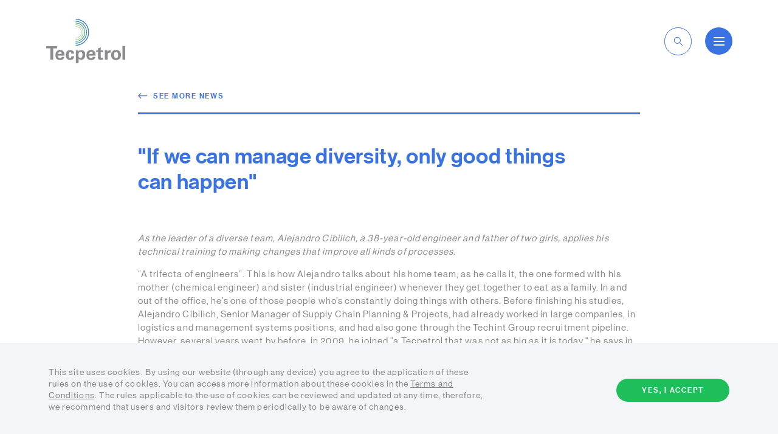

--- FILE ---
content_type: text/html; charset=utf-8
request_url: https://www.tecpetrol.com/en/news/2023/alejandro-cibilich-leadership
body_size: 11799
content:
<!DOCTYPE html>
<html lang="en">
<head>
    <meta charSet="utf-8">
    <meta httpEquiv="X-UA-Compatible" content="IE=Edge,chrome=1">
    <meta name="viewport" content="width=device-width, user-scalable=no">

        <meta property="og:url" content="https://www.tecpetrol.com/en/news/2023/alejandro-cibilich-leadership" />
        <meta property="og:type" content="article" />
        <meta property="og:title" content="&quot;If we can manage diversity, only good things can happen&quot;" />
        <meta property="og:description" content="&lt;p&gt;As the leader of a diverse team, Alejandro Cibilich, a 38-year-old engineer and father of two girls, applies his technical training to making changes that improve all kinds of processes.&lt;/p&gt;" />
            <meta property="og:image" content="https://www.tecpetrol.com/media/uxulprxq/alejandro-home.jpg?v=1d921d5b39c83f0" />
        <meta name="twitter:card" content="summary_large_image">
        <meta name="twitter:title" content="&quot;If we can manage diversity, only good things can happen&quot;" />
        <meta name="twitter:description" content="&lt;p&gt;As the leader of a diverse team, Alejandro Cibilich, a 38-year-old engineer and father of two girls, applies his technical training to making changes that improve all kinds of processes.&lt;/p&gt;" />
            <meta name="twitter:image" content="https://www.tecpetrol.com/media/uxulprxq/alejandro-home.jpg?v=1d921d5b39c83f0" />

    <meta name="format-detection" content="telephone=no" />
    <link rel="icon" href="/favicon.ico" type="image/x-icon">
    <link rel="stylesheet" href="/assets/dist/site/asset/bundle.css?v=251212-113606">
    <title>&quot;If we can manage diversity, only good things can happen&quot;</title>
    <meta name="description" content="">
        <!-- Google Tag Manager -->
        <script>
            (function (w, d, s, l, i) {
                w[l] = w[l] || []; w[l].push({
                    'gtm.start':
                        new Date().getTime(), event: 'gtm.js'
                }); var f = d.getElementsByTagName(s)[0],
                    j = d.createElement(s), dl = l != 'dataLayer' ? '&l=' + l : ''; j.async = true; j.src =
                        'https://www.googletagmanager.com/gtm.js?id=' + i + dl; f.parentNode.insertBefore(j, f);
            })(window, document, 'script', 'dataLayer', 'GTM-KVJRCF5');</script>
        <!-- End Google Tag Manager -->
    <link rel="canonical" href="https://www.tecpetrol.com/en/news/2023/alejandro-cibilich-leadership" />
</head>
<body>
        <!-- Google Tag Manager (noscript) -->
        <noscript>
            <iframe src="https://www.googletagmanager.com/ns.html?id=GTM-KVJRCF5"
                    height="0" width="0" style="display:none;visibility:hidden"></iframe>
        </noscript>
        <!-- End Google Tag Manager (noscript) -->
    <div id="app">
        <!-- partial: PanelEngine Jan 17, 04:30:33  -->
<div data-component="app-root">

    <!-- partial: Components/PageComponents/CustomCursor Jan 17, 04:30:33  --><section data-component="custom-cursor" class="custom-cursor">
    <div class="cursor" data-cursor-container>
        <!-- partial: Components/PageComponents/DragCursor Jan 17, 04:30:33  --><div class="drag-cursor" data-component="drag-cursor" data-cursor="drag">
    <!-- partial: Components/General/Icon Jan 17, 04:30:33  --><span class="drag-cursor-icon icon" data-component="icon" data-icon="chevron-left"></span>

<!-- / Components/General/Icon -->

    <span class="drag-cursor-circle"></span>
    <!-- partial: Components/General/Icon Jan 17, 04:30:33  --><span class="drag-cursor-icon icon" data-component="icon" data-icon="chevron-right"></span>

<!-- / Components/General/Icon -->

</div>
<!-- / Components/PageComponents/DragCursor -->

    </div>
</section>
<!-- / Components/PageComponents/CustomCursor -->


    <section data-component="vimeo-modal" class="vimeo-modal" data-scroll-component>

    <span class="vimeo-modal-overlay"></span>

    <div class="vimeo-modal-content">
        <button class="vimeo-modal-button" vimeo-modal-button>

            <!-- partial: Components/General/Icon Jan 17, 04:30:33  --><span class="vimeo-modal-icon icon" data-component="icon" data-icon="close"></span>

<!-- / Components/General/Icon -->

        </button>

        <div class="vimeo-modal-iframe" vimeo-modal-iframe></div>
    </div>

</section>

<!-- partial: Components/PageComponents/Header Jan 17, 04:30:33  --><header data-component="site-header" class="site-header 
     has-inverted-color " data-scroll-component>
    <div class="header-wrapper" header-main-wrapper>
        <span class="header-wrapper-background"></span>

        <a href="/en" class="header-logo">
            <span class="logo-icon"></span>
        </a>
<!-- partial: Components/PageComponents/LanguageSelector Jan 17, 04:30:33  -->
<div class="language-selector " data-component="language-selector" >
    <button type="button" class="selector-button" data-language-selector-button>
        <span class="selector-button-copy global-body-03">en</span>
        <!-- partial: Components/General/Icon Jan 17, 04:30:33  --><span class="selector-button-icon icon" data-component="icon" data-icon="chevron-down"></span>

<!-- / Components/General/Icon -->

    </button>
    <div class="language-list-wrapper">
        <ul class="language-list" data-language-list>
                        <li class="language-item">
                            <a href="/es " class="language-item-link global-body-03">es</a>
                        </li>
        </ul>
    </div>
</div>
<!-- / Components/PageComponents/LanguageSelector -->
        <div class="search-header-wrapper ">
            <!-- partial: Components/Custom/C28Search Jan 17, 04:30:33  --><form class="c28-search " data-component="c28-search" data-search-wrapper>

    <button type="button" aria-label="toggle-search" class="search-button" data-open-search>
        <!-- partial: Components/General/Icon Jan 17, 04:30:33  --><span class="search-button search icon" data-component="icon" data-icon="search"></span>

<!-- / Components/General/Icon -->

    </button>
        <input type="text" name=q class="input-field  global-body-01" search-url="/en/search" aria-label="search field" aria-expanded="false" placeholder="Enter your search" data-search-input>

            <button type="button" aria-label="close-search" class="search-button" data-close-search>
                <!-- partial: Components/General/Icon Jan 17, 04:30:33  --><span class="search-button close icon" data-component="icon" data-icon="close"></span>

<!-- / Components/General/Icon -->

            </button>
</form>
<!-- / Components/Custom/C28Search -->

        </div>

        <button type="button" class="header-menu-button" data-header-button>
            <div class="menu-line-wrapper">
                <span class="menu-line-top"></span>
                <span class="menu-line-middle"></span>
                <span class="menu-line-bottom"></span>
            </div>
        </button>
    </div>

    <!-- partial: Components/PageComponents/ModalSearch Jan 17, 04:30:33  -->
<section data-component="modal-search" class="modal-search" data-scroll-component>
    <div class="content-wrapper" data-modal-content>
        <!-- partial: Components/Custom/C28Search Jan 17, 04:30:33  --><form class="c28-search  is-search-modal search-is-open" data-component="c28-search" data-search-wrapper>

    <button type="button" aria-label="toggle-search" class="search-button" data-open-search>
        <!-- partial: Components/General/Icon Jan 17, 04:30:33  --><span class="search-button search icon" data-component="icon" data-icon="search"></span>

<!-- / Components/General/Icon -->

    </button>
        <input type="text" name=q class="input-field  global-body-01" search-url="/en/search" aria-label="search field" aria-expanded="false" placeholder="Enter your search" data-search-input>

</form>
<!-- / Components/Custom/C28Search -->

        <!-- partial: Components/Buttons/SecondaryCta Jan 17, 04:30:33  -->
    <button type="button"
            class="secondary-cta vertical-animation close-modal"
             data-close-modal
            data-no-cursor data-component="secondary-cta">
        <span class="secondary-cta-copy global-button"></span>
        <span class="secondary-cta-icon-wrapper">
            <span class="secondary-cta-icon-mask">
                <!-- partial: Components/General/Icon Jan 17, 04:30:33  --><span class="secondary-cta-icon icon" data-component="icon" data-icon="close"></span>

<!-- / Components/General/Icon -->

            </span>
        </span>
    </button>



<!-- / Components/Buttons/SecondaryCta -->

        <div class="suggested-search__wrapper">
                    <div class="suggested-seach__item">
                        <div class="item-copy__wrapper">
                            <p class="item-copy__eyebrow global-eyebrow"></p>
                            <h3 class="item-copy__title global-title-04">Careers</h3>
                        </div>
                        <!-- partial: Components/Buttons/SecondaryCta Jan 17, 04:30:33  -->
    <a href="/en/careers" 
       class="secondary-cta suggested-search__cta"
       data-no-cursor data-component="secondary-cta">
        <span class="secondary-cta-copy global-button"></span>
        <span class="secondary-cta-icon-wrapper">
            <span class="secondary-cta-icon-mask">
                <!-- partial: Components/General/Icon Jan 17, 04:30:33  --><span class="secondary-cta-icon icon" data-component="icon" data-icon="arrow-right"></span>

<!-- / Components/General/Icon -->

            </span>
        </span>
    </a>



<!-- / Components/Buttons/SecondaryCta -->

                    </div>
                    <div class="suggested-seach__item">
                        <div class="item-copy__wrapper">
                            <p class="item-copy__eyebrow global-eyebrow"></p>
                            <h3 class="item-copy__title global-title-04">Suppliers</h3>
                        </div>
                        <!-- partial: Components/Buttons/SecondaryCta Jan 17, 04:30:33  -->
    <a href="/en/suppliers" 
       class="secondary-cta suggested-search__cta"
       data-no-cursor data-component="secondary-cta">
        <span class="secondary-cta-copy global-button"></span>
        <span class="secondary-cta-icon-wrapper">
            <span class="secondary-cta-icon-mask">
                <!-- partial: Components/General/Icon Jan 17, 04:30:33  --><span class="secondary-cta-icon icon" data-component="icon" data-icon="arrow-right"></span>

<!-- / Components/General/Icon -->

            </span>
        </span>
    </a>



<!-- / Components/Buttons/SecondaryCta -->

                    </div>
                    <div class="suggested-seach__item">
                        <div class="item-copy__wrapper">
                            <p class="item-copy__eyebrow global-eyebrow"></p>
                            <h3 class="item-copy__title global-title-04">Contact</h3>
                        </div>
                        <!-- partial: Components/Buttons/SecondaryCta Jan 17, 04:30:33  -->
    <a href="/en/contact" 
       class="secondary-cta suggested-search__cta"
       data-no-cursor data-component="secondary-cta">
        <span class="secondary-cta-copy global-button"></span>
        <span class="secondary-cta-icon-wrapper">
            <span class="secondary-cta-icon-mask">
                <!-- partial: Components/General/Icon Jan 17, 04:30:33  --><span class="secondary-cta-icon icon" data-component="icon" data-icon="arrow-right"></span>

<!-- / Components/General/Icon -->

            </span>
        </span>
    </a>



<!-- / Components/Buttons/SecondaryCta -->

                    </div>
                    <div class="suggested-seach__item">
                        <div class="item-copy__wrapper">
                            <p class="item-copy__eyebrow global-eyebrow"></p>
                            <h3 class="item-copy__title global-title-04">Experience at Fort&#xED;n de Piedra</h3>
                        </div>
                        <!-- partial: Components/Buttons/SecondaryCta Jan 17, 04:30:33  -->
    <a href="/en/experience-at-fortin-de-piedra" 
       class="secondary-cta suggested-search__cta"
       data-no-cursor data-component="secondary-cta">
        <span class="secondary-cta-copy global-button"></span>
        <span class="secondary-cta-icon-wrapper">
            <span class="secondary-cta-icon-mask">
                <!-- partial: Components/General/Icon Jan 17, 04:30:33  --><span class="secondary-cta-icon icon" data-component="icon" data-icon="arrow-right"></span>

<!-- / Components/General/Icon -->

            </span>
        </span>
    </a>



<!-- / Components/Buttons/SecondaryCta -->

                    </div>
        </div>
    </div>
</section>
<!-- / Components/PageComponents/ModalSearch -->


    <!-- partial: Components/PageComponents/SiteNavigation Jan 17, 04:30:33  -->
<section data-component="site-navigation" class="site-navigation" data-scroll-component>
    <button type="button" class="navigation-overlay" data-navigation-overlay></button>

    <nav class="navigation-content-wrapper" data-navigation-content>

        <div class="navigation-content">
            <div class="navigation-main-content">
                <ul class="main-content-list">
                        <li class="main-content-item">
                                <button class="main-content-cta global-title-04" data-main-navigation-button>About Tecpetrol </button>
                        </li>
                        <li class="main-content-item">
                                <button class="main-content-cta global-title-04" data-main-navigation-button>Careers</button>
                        </li>
                        <li class="main-content-item">
                                <a href="/en/suppliers" class="main-content-cta global-title-04">Suppliers</a>
                        </li>
                        <li class="main-content-item">
                                <button class="main-content-cta global-title-04" data-main-navigation-button>Investors</button>
                        </li>
                        <li class="main-content-item">
                                <button class="main-content-cta global-title-04" data-main-navigation-button>Press room</button>
                        </li>
                        <li class="main-content-item">
                                <a href="/en/contact" class="main-content-cta global-title-04">Contact</a>
                        </li>
                </ul>

                <ul class="social-media-list">
                        <li class="social-media-item">
                            <a href="https://www.instagram.com/tecpetrolenergia/" target="_blank" class="social-media-link">
                                <!-- partial: Components/General/Icon Jan 17, 04:30:33  --><span class="social-media-icon icon" data-component="icon" data-icon="instagram"></span>

<!-- / Components/General/Icon -->

                            </a>
                        </li>
                        <li class="social-media-item">
                            <a href="https://www.facebook.com/tecpetrol/" target="_blank" class="social-media-link">
                                <!-- partial: Components/General/Icon Jan 17, 04:30:33  --><span class="social-media-icon icon" data-component="icon" data-icon="facebook"></span>

<!-- / Components/General/Icon -->

                            </a>
                        </li>
                        <li class="social-media-item">
                            <a href="https://twitter.com/Tecpetrol" target="_blank" class="social-media-link">
                                <!-- partial: Components/General/Icon Jan 17, 04:30:33  --><span class="social-media-icon icon" data-component="icon" data-icon="twitter"></span>

<!-- / Components/General/Icon -->

                            </a>
                        </li>
                        <li class="social-media-item">
                            <a href="https://www.youtube.com/@Tecpetrol" target="_blank" class="social-media-link">
                                <!-- partial: Components/General/Icon Jan 17, 04:30:33  --><span class="social-media-icon icon" data-component="icon" data-icon="youtube"></span>

<!-- / Components/General/Icon -->

                            </a>
                        </li>
                        <li class="social-media-item">
                            <a href="https://www.linkedin.com/company/tecpetrol/" target="_blank" class="social-media-link">
                                <!-- partial: Components/General/Icon Jan 17, 04:30:33  --><span class="social-media-icon icon" data-component="icon" data-icon="linkedin"></span>

<!-- / Components/General/Icon -->

                            </a>
                        </li>
                </ul>
            </div>

            <div class="navigation-secondary-content" data-secondary-navigation-wrapper>
                <div class="secondary-content-button-wrapper">
                    <button type="button" class="secondary-content-button" data-navigation-back-button>
                        <!-- partial: Components/General/Icon Jan 17, 04:30:33  --><span class="secondary-content-button-icon icon" data-component="icon" data-icon="arrow-right"></span>

<!-- / Components/General/Icon -->

                    </button>
                </div>

                    <div class="secondary-content-wrapper" data-secondary-navigation>
                            <h2 class=" secondary-content-title global-subtitle-01">About us</h2>
                            <ul class="secondary-content-list">
                                    <li class="secondary-content-item">
                                        <a href="/en/mission-and-vision" class="secondary-content-cta global-eyebrow">
                                            <span>Mission and vision </span>
                                            <!-- partial: Components/General/Icon Jan 17, 04:30:33  --><span class="cta-icon icon" data-component="icon" data-icon="arrow-right"></span>

<!-- / Components/General/Icon -->

                                        </a>
                                    </li>
                                    <li class="secondary-content-item">
                                        <a href="/en/ethical-commitment" class="secondary-content-cta global-eyebrow">
                                            <span>Ethical commitment</span>
                                            <!-- partial: Components/General/Icon Jan 17, 04:30:33  --><span class="cta-icon icon" data-component="icon" data-icon="arrow-right"></span>

<!-- / Components/General/Icon -->

                                        </a>
                                    </li>
                                    <li class="secondary-content-item">
                                        <a href="/en/leadership" class="secondary-content-cta global-eyebrow">
                                            <span>Leadership</span>
                                            <!-- partial: Components/General/Icon Jan 17, 04:30:33  --><span class="cta-icon icon" data-component="icon" data-icon="arrow-right"></span>

<!-- / Components/General/Icon -->

                                        </a>
                                    </li>
                            </ul>
                            <h2 class=" secondary-content-title global-subtitle-01">Our projects</h2>
                            <ul class="secondary-content-list">
                                    <li class="secondary-content-item">
                                        <a href="/en/what-we-do" class="secondary-content-cta global-eyebrow">
                                            <span>Our projects </span>
                                            <!-- partial: Components/General/Icon Jan 17, 04:30:33  --><span class="cta-icon icon" data-component="icon" data-icon="arrow-right"></span>

<!-- / Components/General/Icon -->

                                        </a>
                                    </li>
                            </ul>
                            <h2 class=" secondary-content-title global-subtitle-01">Our commitment</h2>
                            <ul class="secondary-content-list">
                                    <li class="secondary-content-item">
                                        <a href="/en/environment" class="secondary-content-cta global-eyebrow">
                                            <span>Environment </span>
                                            <!-- partial: Components/General/Icon Jan 17, 04:30:33  --><span class="cta-icon icon" data-component="icon" data-icon="arrow-right"></span>

<!-- / Components/General/Icon -->

                                        </a>
                                    </li>
                                    <li class="secondary-content-item">
                                        <a href="/en/safety" class="secondary-content-cta global-eyebrow">
                                            <span>Safety</span>
                                            <!-- partial: Components/General/Icon Jan 17, 04:30:33  --><span class="cta-icon icon" data-component="icon" data-icon="arrow-right"></span>

<!-- / Components/General/Icon -->

                                        </a>
                                    </li>
                                    <li class="secondary-content-item">
                                        <a href="/en/community" class="secondary-content-cta global-eyebrow">
                                            <span>Community </span>
                                            <!-- partial: Components/General/Icon Jan 17, 04:30:33  --><span class="cta-icon icon" data-component="icon" data-icon="arrow-right"></span>

<!-- / Components/General/Icon -->

                                        </a>
                                    </li>
                                    <li class="secondary-content-item">
                                        <a href="/en/diversity" class="secondary-content-cta global-eyebrow">
                                            <span>Diversity</span>
                                            <!-- partial: Components/General/Icon Jan 17, 04:30:33  --><span class="cta-icon icon" data-component="icon" data-icon="arrow-right"></span>

<!-- / Components/General/Icon -->

                                        </a>
                                    </li>
                                    <li class="secondary-content-item">
                                        <a href="/en/sustainability" class="secondary-content-cta global-eyebrow">
                                            <span>Sustainability</span>
                                            <!-- partial: Components/General/Icon Jan 17, 04:30:33  --><span class="cta-icon icon" data-component="icon" data-icon="arrow-right"></span>

<!-- / Components/General/Icon -->

                                        </a>
                                    </li>
                            </ul>
                    </div>
                    <div class="secondary-content-wrapper" data-secondary-navigation>
                            <h2 class=" secondary-content-title global-subtitle-01">Careers</h2>
                            <ul class="secondary-content-list">
                                    <li class="secondary-content-item">
                                        <a href="/en/careers" class="secondary-content-cta global-eyebrow">
                                            <span>Careers</span>
                                            <!-- partial: Components/General/Icon Jan 17, 04:30:33  --><span class="cta-icon icon" data-component="icon" data-icon="arrow-right"></span>

<!-- / Components/General/Icon -->

                                        </a>
                                    </li>
                                    <li class="secondary-content-item">
                                        <a href="/en/tecpetrol-university" class="secondary-content-cta global-eyebrow">
                                            <span>Tecpetrol University </span>
                                            <!-- partial: Components/General/Icon Jan 17, 04:30:33  --><span class="cta-icon icon" data-component="icon" data-icon="arrow-right"></span>

<!-- / Components/General/Icon -->

                                        </a>
                                    </li>
                            </ul>
                    </div>
                    <div class="secondary-content-wrapper" data-secondary-navigation>
                            <h2 class=" secondary-content-title global-subtitle-01">Investors</h2>
                            <ul class="secondary-content-list">
                                    <li class="secondary-content-item">
                                        <a href="/en/investors" class="secondary-content-cta global-eyebrow">
                                            <span>Investors</span>
                                            <!-- partial: Components/General/Icon Jan 17, 04:30:33  --><span class="cta-icon icon" data-component="icon" data-icon="arrow-right"></span>

<!-- / Components/General/Icon -->

                                        </a>
                                    </li>
                            </ul>
                    </div>
                    <div class="secondary-content-wrapper" data-secondary-navigation>
                            <h2 class=" secondary-content-title global-subtitle-01">Press room</h2>
                            <ul class="secondary-content-list">
                                    <li class="secondary-content-item">
                                        <a href="/en/press-room" class="secondary-content-cta global-eyebrow">
                                            <span>Press </span>
                                            <!-- partial: Components/General/Icon Jan 17, 04:30:33  --><span class="cta-icon icon" data-component="icon" data-icon="arrow-right"></span>

<!-- / Components/General/Icon -->

                                        </a>
                                    </li>
                                    <li class="secondary-content-item">
                                        <a href="/en/news" class="secondary-content-cta global-eyebrow">
                                            <span>News </span>
                                            <!-- partial: Components/General/Icon Jan 17, 04:30:33  --><span class="cta-icon icon" data-component="icon" data-icon="arrow-right"></span>

<!-- / Components/General/Icon -->

                                        </a>
                                    </li>
                            </ul>
                    </div>
            </div>
        </div>

    </nav>

</section>
<!-- / Components/PageComponents/SiteNavigation -->

</header>
<!-- / Components/PageComponents/Header -->

        <!-- ==== begin foreach: Panels -->
<!-- partial: Panels/ArticlePanel Jan 17, 04:30:33  -->
<section data-component="article" class="article" data-scroll-component >

    <div class="content-wrapper">

        <div class="article-column"></div>

        <div class="article-content-wrapper" data-article-content>

            <div class="article-data">
                    <a href="/en/news" class="article-cta">
                        <!-- partial: Components/General/Icon Jan 17, 04:30:33  --><span class="article-cta-icon icon" data-component="icon" data-icon="arrow-right"></span>

<!-- / Components/General/Icon -->

                        <span class="article-cta-copy global-button">SEE MORE NEWS </span>
                    </a>

                <span class="article-line"></span>

                <h2 class="article-title global-title-03">&quot;If we can manage diversity, only good things can happen&quot;</h2>

                <p class="article-subtitle global-eyebrow"></p>

                        <div class="content-type-text global-body-01"><p><em>As the leader of a diverse team, Alejandro Cibilich, a 38-year-old engineer and father of two girls, applies his technical training to making changes that improve all kinds of processes.</em></p>
<p>“A trifecta of engineers”. This is how Alejandro talks about his home team, as he calls it, the one formed with his mother (chemical engineer) and sister (industrial engineer) whenever they get together to eat as a family. In and out of the office, he’s one of those people who’s constantly doing things with others. Before finishing his studies, Alejandro Cibilich, Senior Manager of Supply Chain Planning &amp; Projects, had already worked in large companies, in logistics and management systems positions, and had also gone through the Techint Group recruitment pipeline. However, several years went by before, in 2009, he joined “a Tecpetrol that was not as big as it is today," he says in an interview with Tecpetrol Hoy.</p>
<p>His technical training took him to the Supply Chain area, where he gradually acquired a specific skills-set in the area of process improvement, which has become the lodestone of his career. This is enhanced by his talent for bringing people together and finding out how they work.</p></div>
                        <div class="content-type-image">
                            <span class="type-image-background" data-video-id=791282427 
                            style="background-image:url(/media/uxulprxq/alejandro-home.jpg?v=1d921d5b39c83f0);">
<!-- partial: Components/Buttons/PlayButton Jan 17, 04:30:33  -->
<button class="play-button" data-video-id="791282427">
    <span class="icon-wrapper">
        <!-- partial: Components/General/Icon Jan 17, 04:30:33  --><span class=" icon" data-component="icon" data-icon="play-button"></span>

<!-- / Components/General/Icon -->

    </span>
</button>


<!-- / Components/Buttons/PlayButton -->
                            </span>
                                <p class="type-image-caption global-eyebrow"><span>Alejandro Cibilich</span><span>Senior Manager for Supply Chain Planning &amp; Projects.</span></p>
                        </div>
                        <div class="content-type-text global-body-01"><p><strong>If you had to explain it in a few words, what do you do?</strong></p>
<p>In formal terms, what my team does is try to improve the way others work. But if I reflect on what my work is actually about, then I’d say I’m focused on aligning interests and reaching consensus, because first you need to convince and motivate people to make a change. Understanding my internal customers and bosses, understanding the abilities, preferences and needs of my team, helps to define strategies and priorities, so we can review results effectively and coach the team to prepare for exposure to internal customers. We can assemble an amazing solution, but if nobody uses it, it’s just a mental exercise on a drawing board.</p>
<p><strong>What are the challenges facing Supply Chain in the current context? </strong></p>
<p>We are seeing the fallout from inflation around the world, in a context of post-pandemic reactivation that means that some supplies are becoming scarce, added to the attrition of the war in Ukraine, which has broken so many business rules. Also, in Argentina, there’s the problem of the availability of foreign currency which means that many suppliers can’t deliver services or materials. </p>
<p><strong>The fine art of leadership</strong></p>
<p><strong>In relation to your team, how would you define your leadership style? </strong></p>
<p>I think I'm transparent and consistent. I try to invest in trust, and be congruous in terms of doing what I say and saying what I do. I try to adapt to the context and the people involved, so, sometimes I’m hierarchical and other times more like a teacher or coach. Today, the team is seven people and we share a lot both in and out of the office. That's really terrific.</p>
<p><strong>How do you share your lives outside the office? </strong></p>
<p>It makes a great difference to work relationships. You get to know people better, because you might have someone who is very uptight at work, but if you take them out of context, you can discover other aspects of them that make it easier to communicate. You start to understand how people think when you talk about politics, personal values, things that you don’t really have a couple of hours to spend on when you’re at work. </p>
<p><strong>What do you think of the balance between capacity and commitment? </strong></p>
<p>I don't see this as a dichotomy. Changes are made by people for people. And big or swift changes happen thanks to a consolidated team. That's why I dedicate my time and interest to building up my team's skills, confidence, and exposure. I try to identify people's skills and interests, what each one can improve on, and set them new goals as they mature professionally.</p>
<p><strong>Managing diversity </strong></p>
<p><strong>In terms of general diversity, have you noticed any changes over the last few years in the workplace? </strong></p>
<p>When I joined, Tecpetrol was a much smaller company so I’ve seen not only a generational change but also an explosion in size. People’s profiles used to be quite similar in cultural terms, such as their political or religious views, their basic education, the clubs they went to, and so on. Growth ushered in a new cohort of clearly more diverse people.</p>
<p><strong>And in terms of gender diversity, do you see more openness?  </strong></p>
<p>Yes, I’ve noticed significant progress. Today, we have women in senior hierarchical positions where there weren’t any before, such as in Human Resources and Systems. It’s also something we need to continue working on and monitoring. But I also see that we’re changing in tandem with society. I should add that I believe that diversity is not limited to the issue of gender, as we need to pay attention to how attitudes to life and work are changing with younger generations...</p>
<p><strong>It’s said that diversity fosters creativity, do you think that’s true? </strong></p>
<p>Yes, totally, if you know how to manage diversity constructively. If we get together and everyone thinks A, then only A will happen, but if one person says A and the other B and another C, we can get to D, which may be better. Culturally, at Tecpetrol, managing this diversity is a challenge, and needs practice. But only good things can come from doing this.</p>
<p><strong>In relation to the company’s culture, what would you like Tecpetrol to be like in 2025?</strong></p>
<p>We have to pay more attention to what young people are looking for, because otherwise "the good ones", those with potential, will leave. In short, there’s a competitive labor market out there and we have to keep up with what we have to offer. So we need to work more on flexibility, and foster the understanding that going to the office isn’t just about work. Those are the next challenges we face as a company and the future decisions we have to take.</p>
<p><em>Alejandro Cibilich is 38 years old; he’s been in a relationship for 14 years, and has two girls, aged 3 and 5. In addition to leading his team at Tecpetrol, he is a regular member of many varied social groups, such as his high-school classmates or former fellow musicians from a progressive rock band, as well as current and former Tecpetrol colleagues who continue to get together to share barbecues. </em></p></div>
            </div>

        </div>

    </div>

</section>
<!-- / Panels/ArticlePanel -->
<!-- partial: Panels/CardGalleryPanel_1 Jan 17, 04:30:33  -->
    <section   data-component="card-gallery" class="card-gallery main-padding has-white-background "
         data-scroll-component data-index="exclude">

        <div class="content-wrapper">

            <div class="card-gallery-header" data-card-gallery-header>
                <!-- partial: Components/PageComponents/Heading Jan 17, 04:30:33  -->
<div class="card-gallery-heading heading" data-component="heading">
    <p class="heading-eyebrow global-eyebrow" data-heading-eyebrow></p>
    <h2 class="heading-title global-title-04" data-heading-title>Related news </h2>
</div>

<!-- / Components/PageComponents/Heading -->

<!-- partial: Components/Buttons/PrimaryCTA Jan 17, 04:30:33  -->
    <a href="/en/news" target="_self" class="primary-cta card-gallery-cta has-green-filled" data-component="primary-cta" data-primary-cta>
        <span class="primary-cta-copy global-button">SEE MORE </span>
        <span class="primary-cta-background"></span>
    </a>



<!-- / Components/Buttons/PrimaryCTA -->
            </div>

            <div class="card-gallery-content">
                <ul class="card-gallery-list" data-card-gallery-list>
                        <li class="card-gallery-item" data-card-gallery-item>
                            <!-- partial: Components/PageComponents/ArticleCard Jan 17, 04:30:33  -->
<div class="article-card" data-component="article-card">
    <div class="article-card-content-wrapper">
            <span style="background-image:url(/media/gb2hfdh3/katcoff.jpeg?v=1dc7f18140d4970)"
                  class="article-card-image "></span>
        <div class="article-card-content">
                <span class="article-card-eyebrow global-eyebrow">06/01/2026</span>
                <h3 class="article-card-title global-subtitle-01">
                    “You set your own limits”
                </h3>
                <div class="article-card-copy global-body-02"><p>Emiliano Katcoff shares his growth path at the company, from joining as a summer intern in 2019 to becoming part of the team that will oversee operations at Los Toldos II Este. For him, growth comes down to self-management and taking initiative.</p></div>
        </div>
    </div>
    <div class="article-card-link-wrapper">
<!-- partial: Components/Buttons/SecondaryCTA Jan 17, 04:30:33  -->
    <a href="/en/news/2025/katcoff-ltii-este" 
       class="secondary-cta article-card-link horizontal-animation"
       data-no-cursor data-component="secondary-cta">
        <span class="secondary-cta-copy global-button">View More</span>
        <span class="secondary-cta-icon-wrapper">
            <span class="secondary-cta-icon-mask">
                <!-- partial: Components/General/Icon Jan 17, 04:30:33  --><span class="secondary-cta-icon icon" data-component="icon" data-icon="arrow-right"></span>

<!-- / Components/General/Icon -->

            </span>
        </span>
    </a>



<!-- / Components/Buttons/SecondaryCTA -->
    </div>
</div>
<!-- / Components/PageComponents/ArticleCard -->

                        </li>
                        <li class="card-gallery-item" data-card-gallery-item>
                            <!-- partial: Components/PageComponents/ArticleCard Jan 17, 04:30:33  -->
<div class="article-card" data-component="article-card">
    <div class="article-card-content-wrapper">
            <span style="background-image:url(/media/dqignzhk/futurea-portada.jpeg?v=1dc737041126c10)"
                  class="article-card-image "></span>
        <div class="article-card-content">
                <span class="article-card-eyebrow global-eyebrow">22/12/2025</span>
                <h3 class="article-card-title global-subtitle-01">
                    Future&#225; Tecpetrol: Bringing the next generation closer to energy
                </h3>
                <div class="article-card-copy global-body-02"><p>Throughout 2025, this initiative brought Tecpetrol professionals together with secondary-school and university students in Neuquén and Buenos Aires, creating spaces to share real-world experiences, spark vocational interest, and open doors to careers in the energy industry.</p></div>
        </div>
    </div>
    <div class="article-card-link-wrapper">
<!-- partial: Components/Buttons/SecondaryCTA Jan 17, 04:30:33  -->
    <a href="/en/news/2025/futurea-tecpetrol" 
       class="secondary-cta article-card-link horizontal-animation"
       data-no-cursor data-component="secondary-cta">
        <span class="secondary-cta-copy global-button">View More</span>
        <span class="secondary-cta-icon-wrapper">
            <span class="secondary-cta-icon-mask">
                <!-- partial: Components/General/Icon Jan 17, 04:30:33  --><span class="secondary-cta-icon icon" data-component="icon" data-icon="arrow-right"></span>

<!-- / Components/General/Icon -->

            </span>
        </span>
    </a>



<!-- / Components/Buttons/SecondaryCTA -->
    </div>
</div>
<!-- / Components/PageComponents/ArticleCard -->

                        </li>
                        <li class="card-gallery-item" data-card-gallery-item>
                            <!-- partial: Components/PageComponents/ArticleCard Jan 17, 04:30:33  -->
<div class="article-card" data-component="article-card">
    <div class="article-card-content-wrapper">
            <span style="background-image:url(/media/iqdlj3hq/galarza-portada.jpeg?v=1dc6913f9a55790)"
                  class="article-card-image "></span>
        <div class="article-card-content">
                <span class="article-card-eyebrow global-eyebrow">09/12/2025</span>
                <h3 class="article-card-title global-subtitle-01">
                    Grow stronger, move faster
                </h3>
                <div class="article-card-copy global-body-02"><p>A fan of motorcycles, adrenaline-filled sports and all things communication, Luis Galarza looks back on his journey from his early days in Ecuador to his current role in Los Toldos II Este, a challenge he says is pushing him to grow every day.</p></div>
        </div>
    </div>
    <div class="article-card-link-wrapper">
<!-- partial: Components/Buttons/SecondaryCTA Jan 17, 04:30:33  -->
    <a href="/en/news/2025/destination-los-toldos-ii-este" 
       class="secondary-cta article-card-link horizontal-animation"
       data-no-cursor data-component="secondary-cta">
        <span class="secondary-cta-copy global-button">View More</span>
        <span class="secondary-cta-icon-wrapper">
            <span class="secondary-cta-icon-mask">
                <!-- partial: Components/General/Icon Jan 17, 04:30:33  --><span class="secondary-cta-icon icon" data-component="icon" data-icon="arrow-right"></span>

<!-- / Components/General/Icon -->

            </span>
        </span>
    </a>



<!-- / Components/Buttons/SecondaryCTA -->
    </div>
</div>
<!-- / Components/PageComponents/ArticleCard -->

                        </li>
                </ul>

            </div>

        </div>

    </section>

<!-- / Panels/CardGalleryPanel_1 -->
<!-- partial: Panels/CtahighlightPanel Jan 17, 04:30:33  --><section data-component="cta-highlight" class="cta-highlight main-padding  has-gray-background " data-scroll-component >

    <div class="cta-highlight-wrapper content-wrapper" data-cta-highlight-wrapper>

            <div class="cta-highlight-card" data-cta-highlight-card>
                <!-- partial: Components/PageComponents/Heading Jan 17, 04:30:33  -->
<div class="cta-highlight-heading heading" data-component="heading">
    <p class="heading-eyebrow global-eyebrow" data-heading-eyebrow>Experience at Fort&#xED;n de Piedra </p>
    <h2 class="heading-title global-title-04" data-heading-title>Energy connects us </h2>
</div>

<!-- / Components/PageComponents/Heading -->

                <div class="cta-highlight-cta-wrapper">
<!-- partial: Components/Buttons/SecondaryCta Jan 17, 04:30:33  -->
    <a href="/en/experience-at-fortin-de-piedra" target=_self
       class="secondary-cta cta-highlight-cta horizontal-animation"
       data-no-cursor data-component="secondary-cta">
        <span class="secondary-cta-copy global-button">See more  </span>
        <span class="secondary-cta-icon-wrapper">
            <span class="secondary-cta-icon-mask">
                <!-- partial: Components/General/Icon Jan 17, 04:30:33  --><span class="secondary-cta-icon icon" data-component="icon" data-icon="arrow-right"></span>

<!-- / Components/General/Icon -->

            </span>
        </span>
    </a>



<!-- / Components/Buttons/SecondaryCta -->
                </div>
            </div>

    </div>

</section>
<!-- / Panels/CtahighlightPanel -->
        <!-- ==== end foreach: Panels -->
<!-- partial: Components/PageComponents/Footer Jan 17, 04:30:33  --><footer data-component="site-footer" class="site-footer" data-scroll-component>

    <nav class="content-wrapper">

        <div class="site-footer-main-nav" data-footer-main-nav>
                <div class="main-nav-item" data-footer-item>
                    <button type="button" class="main-nav-button global-subtitle-02" data-footer-button>Experience at Fort&#xED;n de Piedra</button>
                    <ul class="main-nav-list">
                            <li class="main-nav-list-item">
                                <a href="/en/experience-at-fortin-de-piedra" target="_self" class="main-nav-link global-eyebrow">Energy connects us</a>
                            </li>

                    </ul>
                </div>
                <div class="main-nav-item" data-footer-item>
                    <button type="button" class="main-nav-button global-subtitle-02" data-footer-button>About Tecpetrol</button>
                    <ul class="main-nav-list">
                            <li class="main-nav-list-item">
                                <a href="/en/what-we-do" target="_self" class="main-nav-link global-eyebrow">Our projects</a>
                            </li>
                            <li class="main-nav-list-item">
                                <a href="/en/ethical-commitment" target="_self" class="main-nav-link global-eyebrow">Ethical commitment </a>
                            </li>
                            <li class="main-nav-list-item">
                                <a href="https://www.bkms-system.com/bkwebanon/report/clientInfo?cin=S8pVDN&amp;c=-1&amp;language=eng" target="_blank" class="main-nav-link global-eyebrow">Transparency Line</a>
                            </li>

                    </ul>
                </div>
                <div class="main-nav-item" data-footer-item>
                    <button type="button" class="main-nav-button global-subtitle-02" data-footer-button>Value Chain</button>
                    <ul class="main-nav-list">
                            <li class="main-nav-list-item">
                                <a href="/en/suppliers" target="_self" class="main-nav-link global-eyebrow">Suppliers</a>
                            </li>
                            <li class="main-nav-list-item">
                                <a href="https://www.tecpetrol.com/es/investors" target="_self" class="main-nav-link global-eyebrow">Investors</a>
                            </li>

                    </ul>
                </div>
                <div class="main-nav-item" data-footer-item>
                    <button type="button" class="main-nav-button global-subtitle-02" data-footer-button>Careers</button>
                    <ul class="main-nav-list">
                            <li class="main-nav-list-item">
                                <a href="/en/careers" target="_self" class="main-nav-link global-eyebrow">Careers</a>
                            </li>

                    </ul>
                </div>
                <div class="main-nav-item" data-footer-item>
                    <button type="button" class="main-nav-button global-subtitle-02" data-footer-button>Contact </button>
                    <ul class="main-nav-list">
                            <li class="main-nav-list-item">
                                <a href="/en/contact" target="_self" class="main-nav-link global-eyebrow">Contact</a>
                            </li>

                    </ul>
                </div>
                <div class="main-nav-item" data-footer-item>
                    <button type="button" class="main-nav-button global-subtitle-02" data-footer-button>Media</button>
                    <ul class="main-nav-list">
                            <li class="main-nav-list-item">
                                <a href="/en/press-room" target="_self" class="main-nav-link global-eyebrow">Press</a>
                            </li>

                    </ul>
                </div>

        </div>

        <div class="site-footer-secondary-nav" data-footer-secondary-nav>
            <div class="secondary-nav-logo-and-copyright">
                <a href="/en" class="secondary-nav-logo">
                    <!-- partial: Components/General/Icon Jan 17, 04:30:33  --><span class="secondary-nav-logo-icon icon" data-component="icon" data-icon="logo"></span>

<!-- / Components/General/Icon -->

                    <!-- partial: Components/General/Icon Jan 17, 04:30:33  --><span class="secondary-nav-logo-mobile-icon icon" data-component="icon" data-icon="logo-mobile"></span>

<!-- / Components/General/Icon -->

                </a>
                <p class="copyright-copy global-body-03">Copyright &#xA9; 2026 Tecpetrol. All rights reserved.</p>
            </div>

            <div class="secondary-nav-links-wrapper">
                <ul class="secondary-nav-list">
                        <li class="secondary-nav-list-item">
                            <a href="/en/terms-and-conditions" target="_self" class="secondary-nav-main-link global-body-03">Terms and conditions</a>
                        </li>

                </ul>

                <ul class="secondary-nav-social-media-list">
                        <li class="secondary-nav-social-media-list-item">
                            <a href="https://www.instagram.com/tecpetrolenergia/" target="_blank" class="secondary-nav-social-media-link">
                                <!-- partial: Components/General/Icon Jan 17, 04:30:33  --><span class="secondary-nav-social-media-icon icon" data-component="icon" data-icon="instagram"></span>

<!-- / Components/General/Icon -->

                            </a>
                        </li>
                        <li class="secondary-nav-social-media-list-item">
                            <a href="https://www.facebook.com/tecpetrol/" target="_blank" class="secondary-nav-social-media-link">
                                <!-- partial: Components/General/Icon Jan 17, 04:30:33  --><span class="secondary-nav-social-media-icon icon" data-component="icon" data-icon="facebook"></span>

<!-- / Components/General/Icon -->

                            </a>
                        </li>
                        <li class="secondary-nav-social-media-list-item">
                            <a href="https://twitter.com/Tecpetrol" target="_blank" class="secondary-nav-social-media-link">
                                <!-- partial: Components/General/Icon Jan 17, 04:30:33  --><span class="secondary-nav-social-media-icon icon" data-component="icon" data-icon="twitter"></span>

<!-- / Components/General/Icon -->

                            </a>
                        </li>
                        <li class="secondary-nav-social-media-list-item">
                            <a href="https://www.youtube.com/@Tecpetrol" target="_blank" class="secondary-nav-social-media-link">
                                <!-- partial: Components/General/Icon Jan 17, 04:30:33  --><span class="secondary-nav-social-media-icon icon" data-component="icon" data-icon="youtube"></span>

<!-- / Components/General/Icon -->

                            </a>
                        </li>
                        <li class="secondary-nav-social-media-list-item">
                            <a href="https://www.linkedin.com/company/tecpetrol/" target="_blank" class="secondary-nav-social-media-link">
                                <!-- partial: Components/General/Icon Jan 17, 04:30:33  --><span class="secondary-nav-social-media-icon icon" data-component="icon" data-icon="linkedin"></span>

<!-- / Components/General/Icon -->

                            </a>
                        </li>

                </ul>
            </div>
        </div>

    </nav>

</footer>

<section data-component="banner" class="banner" data-scroll-component>
    <div class="content-wrapper">
        <div class="banner-copy global-body-02"><p>This site uses cookies. By using our website (through any device) you agree to the application of these rules on the use of cookies. You can access more information about these cookies in the <a href="/{localLink:umb://document/100ea77e19984606915afc8dd9fe2736}" title="Términos y Condiciones" data-anchor="#">Terms and Conditions</a>. The rules applicable to the use of cookies can be reviewed and updated at any time, therefore, we recommend that users and visitors review them periodically to be aware of changes.</p></div>
        <!-- partial: Components/Buttons/PrimaryCTA Jan 17, 04:30:33  -->
    <button type="button" class="primary-cta  not-found-cta has-green-filled" data-component="primary-cta" data-primary-cta>
        <span class="primary-cta-copy global-button">Yes, I accept</span>
        <span class="primary-cta-background"></span>
    </button>



<!-- / Components/Buttons/PrimaryCTA -->

    </div>
</section>

<!-- / Components/PageComponents/Footer -->

</div>
<!-- / PanelEngine -->

    </div>
    <script src="/assets/dist/site/asset/bundle.js?v=251212-113606"></script>
</body>
</html>

--- FILE ---
content_type: text/css
request_url: https://www.tecpetrol.com/assets/dist/site/asset/bundle.css?v=251212-113606
body_size: 57384
content:
/*! normalize.css v8.0.1 | MIT License | github.com/necolas/normalize.css */html{line-height:1.15;-webkit-text-size-adjust:100%}body{margin:0}main{display:block}h1{font-size:2em;margin:.67em 0}hr{-webkit-box-sizing:content-box;box-sizing:content-box;height:0;overflow:visible}pre{font-family:monospace,monospace;font-size:1em}a{background-color:transparent}abbr[title]{border-bottom:none;text-decoration:underline;-webkit-text-decoration:underline dotted;text-decoration:underline dotted}b,strong{font-weight:bolder}code,kbd,samp{font-family:monospace,monospace;font-size:1em}small{font-size:80%}sub,sup{font-size:75%;line-height:0;position:relative;vertical-align:baseline}sub{bottom:-.25em}sup{top:-.5em}img{border-style:none}button,input,optgroup,select,textarea{font-family:inherit;font-size:100%;line-height:1.15;margin:0}button,input{overflow:visible}button,select{text-transform:none}[type=button],[type=reset],[type=submit],button{-webkit-appearance:button}[type=button]::-moz-focus-inner,[type=reset]::-moz-focus-inner,[type=submit]::-moz-focus-inner,button::-moz-focus-inner{border-style:none;padding:0}[type=button]:-moz-focusring,[type=reset]:-moz-focusring,[type=submit]:-moz-focusring,button:-moz-focusring{outline:1px dotted ButtonText}fieldset{padding:.35em .75em .625em}legend{-webkit-box-sizing:border-box;box-sizing:border-box;color:inherit;display:table;max-width:100%;padding:0;white-space:normal}progress{vertical-align:baseline}textarea{overflow:auto}[type=checkbox],[type=radio]{-webkit-box-sizing:border-box;box-sizing:border-box;padding:0}[type=number]::-webkit-inner-spin-button,[type=number]::-webkit-outer-spin-button{height:auto}[type=search]{-webkit-appearance:textfield;outline-offset:-2px}[type=search]::-webkit-search-decoration{-webkit-appearance:none}::-webkit-file-upload-button{-webkit-appearance:button;font:inherit}details{display:block}summary{display:list-item}[hidden],template{display:none}@font-face{font-family:NeueHaasGrotTextMedium;src:url(/assets/dist/site/asset/font/NeueHaasGrotTextMedium.29dd848.woff2) format("woff2"),url(/assets/dist/site/asset/font/NeueHaasGrotTextMedium.a5bb012.woff) format("woff");font-weight:400;font-style:normal}@font-face{font-family:NeueHaasGrotTextRoman;src:url(/assets/dist/site/asset/font/NeueHaasGrotTextRoman.8935901.woff2) format("woff2"),url(/assets/dist/site/asset/font/NeueHaasGrotTextRoman.d310ce9.woff) format("woff");font-weight:400;font-style:normal}.global-title-01{font-family:NeueHaasGrotTextMedium,sans-serif;font-size:11vw;line-height:1.2;letter-spacing:.75px}@media(min-width:480px){.global-title-01{font-size:40px}}@media(min-width:768px){.global-title-01{font-size:55px}}@media(min-width:1024px){.global-title-01{font-size:65px}}@media(min-width:1300px){.global-title-01{font-size:80px}}.global-title-02{font-family:NeueHaasGrotTextMedium,sans-serif;font-size:40px;line-height:1.2;letter-spacing:.75px}@media(min-width:1024px){.global-title-02{font-size:60px}}.global-title-03{font-family:NeueHaasGrotTextMedium,sans-serif;font-size:30px;line-height:1.2;letter-spacing:.7px}@media(min-width:1024px){.global-title-03{font-size:35px}}@media(min-width:1300px){.global-title-03{font-size:40px}}.global-title-04{font-family:NeueHaasGrotTextMedium,sans-serif;font-size:25px;line-height:1.2;letter-spacing:1px}@media(min-width:1300px){.global-title-04{font-size:30px}}.global-subtitle-01{font-family:NeueHaasGrotTextMedium,sans-serif;font-size:17px;line-height:1.2;letter-spacing:.5px}@media(min-width:768px){.global-subtitle-01{font-size:18px}}@media(min-width:1300px){.global-subtitle-01{font-size:20px}}.global-subtitle-02{font-size:15px}.global-subtitle-02,.global-subtitle-03{font-family:NeueHaasGrotTextMedium,sans-serif;line-height:1.2;letter-spacing:.5px}.global-subtitle-03{font-size:20px}.global-body-01{font-family:NeueHaasGrotTextRoman,sans-serif;font-size:16px;line-height:1.5;letter-spacing:1.06px}@media(min-width:1024px){.global-body-01{font-size:15px}}@media(min-width:1300px){.global-body-01{font-size:17px}}.global-body-02{font-family:NeueHaasGrotTextRoman,sans-serif;font-size:15px;line-height:1.4;letter-spacing:1.07px}@media(min-width:1024px){.global-body-02{font-size:14px}}@media(min-width:1300px){.global-body-02{font-size:15px}}.global-body-03{font-size:11px;letter-spacing:.73px}.global-body-03,.global-eyebrow{font-family:NeueHaasGrotTextRoman,sans-serif;line-height:1.2}.global-eyebrow{font-size:8px;letter-spacing:1.75px;text-transform:uppercase}@media(min-width:1300px){.global-eyebrow{font-size:12px}}.global-button{font-family:NeueHaasGrotTextMedium,sans-serif;font-size:12px;line-height:1.2;letter-spacing:1.75px;text-transform:uppercase}:root{font-size:62.5%}*,:after,:before{-webkit-box-sizing:border-box;box-sizing:border-box;-webkit-user-drag:none;margin:0;padding:0}html{text-rendering:optimizeLegibility;-webkit-font-smoothing:antialiased;-webkit-tap-highlight-color:rgba(0,0,0,0);height:100%;scroll-behavior:smooth}#app,[data-component=app-root],body{min-height:100%}.html-overflow{overflow-x:unset!important}:focus{outline:none}figure{margin:0}a{text-decoration:none}img{width:100%;height:auto}img,svg{display:block}button{background-color:transparent;cursor:pointer}li{list-style-type:none}address{font-style:normal}textarea{resize:none}button,input,textarea{border:none;border-radius:0;-webkit-appearance:none;-moz-appearance:none;appearance:none}input:-webkit-autofill,select:-webkit-autofill,textarea:-webkit-autofill{color:#fff!important;-webkit-box-shadow:0 0 0 30px #fff inset;background-color:transparent}input[type=number]{-moz-appearance:textfield}input[type=number]::-webkit-inner-spin-button,input[type=number]::-webkit-outer-spin-button{-webkit-appearance:none;margin:0}input[type=search]{-webkit-appearance:none;-moz-appearance:none;appearance:none}input[type=search]::-webkit-search-cancel-button,input[type=search]::-webkit-search-decoration,input[type=search]::-webkit-search-results-button,input[type=search]::-webkit-search-results-decoration{-webkit-appearance:none}a,span{-webkit-tap-highlight-color:rgba(0,0,0,0);-moz-tap-highlight-color:transparent}h1,h2,h3,h4,h5{margin:0;font-weight:400}a,button{color:currentColor}::-moz-selection{background:hsla(0,0%,85.5%,.5);color:#000}::selection{background:hsla(0,0%,85.5%,.5);color:#000}.hide-scroll{position:fixed;width:100%;height:100%}.hide-scrollbar{-ms-overflow-style:none;scrollbar-width:none}.hide-scrollbar::-webkit-scrollbar{display:none}picture{display:block}.keep-line-feeds{white-space:pre-line}.content-wrapper{position:relative;width:100%;max-width:1600px;margin:0 auto;padding:0 24px}@media(min-width:480px){.content-wrapper{padding:0 50px}}@media(min-width:768px){.content-wrapper{padding:0 80px}}.main-padding{padding:60px 0}@media(min-width:768px){.main-padding{padding:80px 0}}@media(min-width:1024px){.main-padding{padding:100px 0}}@media(min-width:1300px){.main-padding{padding:150px 0}}.secondary-padding{padding:60px 0}@media(min-width:768px){.secondary-padding{padding:80px 0}}@media(min-width:1024px){.secondary-padding{padding:100px 0}}@media(min-width:1300px){.secondary-padding{padding:150px 0}}@media(min-width:1600px){.secondary-padding{padding:200px 0}}.tabs-padding{padding-top:40px}@media(min-width:768px){.tabs-padding{padding-top:60px}}@media(min-width:1024px){.tabs-padding{padding-top:75px}}.has-gray-background{background-color:#f3f5f8}.has-white-background{background-color:#fff}.has-blue-background{background-color:#3b72e1}@-webkit-keyframes bounce{0%{-webkit-transform:translateY(0);transform:translateY(0)}50%{-webkit-transform:translateY(-2px);transform:translateY(-2px)}to{-webkit-transform:translateY(0);transform:translateY(0)}}@keyframes bounce{0%{-webkit-transform:translateY(0);transform:translateY(0)}50%{-webkit-transform:translateY(-2px);transform:translateY(-2px)}to{-webkit-transform:translateY(0);transform:translateY(0)}}@-webkit-keyframes horizontal-bounce{0%{-webkit-transform:translateX(0);transform:translateX(0)}50%{-webkit-transform:translateX(100%);transform:translateX(100%)}50.01%{-webkit-transform:translateX(-100%);transform:translateX(-100%)}to{-webkit-transform:translateX(0);transform:translateX(0)}}@keyframes horizontal-bounce{0%{-webkit-transform:translateX(0);transform:translateX(0)}50%{-webkit-transform:translateX(100%);transform:translateX(100%)}50.01%{-webkit-transform:translateX(-100%);transform:translateX(-100%)}to{-webkit-transform:translateX(0);transform:translateX(0)}}@-webkit-keyframes vertical-bounce{0%{-webkit-transform:translateY(0);transform:translateY(0)}50%{-webkit-transform:translateY(100%);transform:translateY(100%)}50.01%{-webkit-transform:translateY(-100%);transform:translateY(-100%)}to{-webkit-transform:translateY(0);transform:translateY(0)}}@keyframes vertical-bounce{0%{-webkit-transform:translateY(0);transform:translateY(0)}50%{-webkit-transform:translateY(100%);transform:translateY(100%)}50.01%{-webkit-transform:translateY(-100%);transform:translateY(-100%)}to{-webkit-transform:translateY(0);transform:translateY(0)}}.custom-cursor{position:relative;z-index:200;cursor:none;overflow:hidden}@media(min-width:1024px){.custom-cursor{overflow:inherit}}.custom-cursor .cursor{position:absolute;-webkit-transform:translate(-50%,-50%);-ms-transform:translate(-50%,-50%);transform:translate(-50%,-50%);border-radius:50%;pointer-events:none}.custom-cursor .cursor div{opacity:0}.drag-cursor{display:-webkit-box;display:-ms-flexbox;display:flex;-webkit-box-pack:center;-ms-flex-pack:center;justify-content:center;-webkit-box-align:center;-ms-flex-align:center;align-items:center}.drag-cursor .drag-cursor-circle{position:relative;display:block;width:44px;height:44px;border-radius:50%;background-color:#3b72e1;margin:0 5px}.drag-cursor .drag-cursor-circle:before{content:"";position:absolute;top:50%;left:50%;-webkit-transform:translate(-50%,-50%);-ms-transform:translate(-50%,-50%);transform:translate(-50%,-50%);width:8px;height:8px;border-radius:50%;background-color:#fff}.drag-cursor .drag-cursor-icon{width:24px;height:24px;color:#3b72e1}.drag-cursor.white-cursor .drag-cursor-circle{background-color:#fff}.drag-cursor.white-cursor .drag-cursor-circle:before{background-color:#3b72e1}.drag-cursor.white-cursor .drag-cursor-icon{color:#fff}.icon{display:inline-block;vertical-align:middle}.icon svg{height:100%;width:100%;display:block;fill:currentColor}.vimeo-modal{position:fixed;top:0;left:0;z-index:99;width:100%;height:100%;opacity:0;pointer-events:none;-webkit-transition:opacity .3s ease-in-out;transition:opacity .3s ease-in-out}.vimeo-modal.is-modal-open{opacity:1;pointer-events:all}.vimeo-modal .vimeo-modal-overlay{position:absolute;top:0;right:0;display:block;width:100%;height:100%;background-color:#000;opacity:.8}.vimeo-modal .vimeo-modal-content{width:100%;height:100%}.vimeo-modal .vimeo-modal-button{position:absolute;top:20px;right:20px;z-index:3;width:45px;height:45px;background-color:#fff;outline:none;border:none;border-radius:50%;cursor:pointer}.vimeo-modal .vimeo-modal-icon{width:15px;height:15px;color:#3b72e1}.vimeo-modal .vimeo-modal-iframe{position:relative;z-index:2;width:100%;height:100%;margin:0 auto;overflow:hidden}.vimeo-modal .vimeo-modal-iframe embed,.vimeo-modal .vimeo-modal-iframe iframe,.vimeo-modal .vimeo-modal-iframe object{position:absolute;top:0;left:0;width:100%;height:100%}.article{width:100%;padding:100px 0 50px;background-color:#fff;color:#858585}.article .content-type-image{padding:20px 0}.article .content-type-image .type-image-background{position:relative}.article .content-type-image .type-image-background[data-video-id]{cursor:pointer}.article .content-type-image .type-image-background[data-video-id]:hover:after{opacity:.4}.article .content-type-image .type-image-background[data-video-id]:after{position:absolute;top:0;bottom:0;left:0;right:0;background:#000;opacity:.3;content:"";-webkit-transition:opacity .25s ease-in-out;transition:opacity .25s ease-in-out}.article .content-type-image .type-image-background[data-video-id] .play-button{pointer-events:none;color:#fff;top:50%;left:50%;-webkit-transform:translate(-50%,-50%);-ms-transform:translate(-50%,-50%);transform:translate(-50%,-50%)}@media(min-width:480px){.article .content-type-image{max-width:70%}}@media(min-width:768px){.article .content-type-image{max-width:none}}@media(min-width:1024px){.article .content-type-image{padding:30px 0}}@media(min-width:768px){.article{padding:150px 0 50px}}@media(min-width:1300px){.article{padding:200px 0 100px}}@media(min-width:1300px){.article .content-wrapper{display:-webkit-box;display:-ms-flexbox;display:flex;-webkit-box-pack:justify;-ms-flex-pack:justify;justify-content:space-between}}.article .article-column{display:none}@media(min-width:1300px){.article .article-column{width:100%;max-width:calc(16.66667% - 45.83333px);height:100%;display:block}}@media(min-width:768px){.article .article-content-wrapper{width:100%;max-width:calc(75% - 13.75px);margin:0 auto}}@media(min-width:1300px){.article .article-content-wrapper{width:100%;max-width:calc(83.33333% - 9.16667px);margin:0}}@media(min-width:1300px){.article .article-data{width:100%;max-width:calc(70% - 16.5px)}}.article .article-cta{display:-webkit-inline-box;display:-ms-inline-flexbox;display:inline-flex;-webkit-box-align:center;-ms-flex-align:center;align-items:center;color:#3b72e1;margin-bottom:25px;cursor:pointer}@media(min-width:1024px){.article .article-cta{margin-bottom:20px}}.article .article-cta-icon{width:15px;height:15px;-webkit-transform:rotate(180deg);-ms-transform:rotate(180deg);transform:rotate(180deg)}.article .article-cta-copy,.article .article-cta-icon{-webkit-transition:color .3s ease-in-out;transition:color .3s ease-in-out}.article .article-cta-copy{margin-left:10px}.article .article-line{display:block;width:100%;height:3px;margin-bottom:25px;background:#3b72e1}@media(min-width:1024px){.article .article-line{margin-bottom:50px}}.article .article-title{max-width:80%;margin-bottom:30px;color:#3b72e1}@media(min-width:1024px){.article .article-title{max-width:90%}}.article .content-type-text{padding:20px 0}@media(min-width:1024px){.article .content-type-text{padding:30px 0}}.article .content-type-text p{margin-bottom:15px}.article .content-type-text p:last-of-type{margin-bottom:0}.article .content-type-text p [data-video-id]{cursor:pointer;text-decoration:underline}.article .content-type-text a{text-decoration:underline;-webkit-transition:color .3s ease-in;transition:color .3s ease-in}html[data-device=desktop] .article .content-type-text a:hover{color:#3b72e1}.article .content-type-title{padding:20px 0;color:#3b72e1}.article .content-type-list{display:-webkit-box;display:-ms-flexbox;display:flex;-webkit-box-orient:vertical;-webkit-box-direction:normal;-ms-flex-direction:column;flex-direction:column;-ms-flex-wrap:wrap;flex-wrap:wrap;padding:20px 0}@media(min-width:480px){.article .content-type-list{-webkit-box-orient:horizontal;-webkit-box-direction:normal;-ms-flex-direction:row;flex-direction:row;-webkit-box-pack:justify;-ms-flex-pack:justify;justify-content:space-between}}@media(min-width:1024px){.article .content-type-list{padding:30px 0}}.article .content-type-list-item{position:relative;width:100%;padding-left:20px}.article .content-type-list-item:not(:last-of-type){margin-bottom:25px}.article .content-type-list-item:before{content:"";position:absolute;top:6px;left:0;width:5px;height:5px;border-radius:50%;background-color:#3b72e1}@media(min-width:480px){.article .content-type-list-item{width:100%;max-width:calc(50% - 27.5px)}}@media(min-width:768px){.article .content-type-list-item{padding-left:25px}.article .content-type-list-item:not(:last-of-type){margin-bottom:35px}.article .content-type-list-item:before{top:10px}}.article .content-type-list-title{margin-bottom:15px;color:#3b72e1}@media(min-width:768px){.article .content-type-list-title{margin-bottom:20px}}.article .type-image-background{display:block;padding-bottom:74.9044585987%;background-size:cover;background-position:50%;background-repeat:no-repeat}.article .type-image-caption{margin-top:20px;color:#858585}.article .type-image-caption span+span{padding-left:15px;margin-left:15px;border-left:1px solid #b4b4b4}.banner{position:fixed;bottom:0;left:0;z-index:999;width:100%;padding:20px 0;background-color:#f3f5f8;-webkit-transition:-webkit-transform .8s ease-in-out;transition:-webkit-transform .8s ease-in-out;transition:transform .8s ease-in-out;transition:transform .8s ease-in-out,-webkit-transform .8s ease-in-out}@media(min-width:1024px){.banner{padding:40px 0}}@media(min-width:768px){.banner .content-wrapper{display:-webkit-box;display:-ms-flexbox;display:flex;-webkit-box-pack:justify;-ms-flex-pack:justify;justify-content:space-between;-webkit-box-align:center;-ms-flex-align:center;align-items:center}}.banner .banner-copy{width:100%;margin-bottom:15px;color:#858585}.banner .banner-copy a{text-decoration:underline;-webkit-transition:color .3s ease-in-out;transition:color .3s ease-in-out}html[data-device=desktop] .banner .banner-copy a:hover{color:#6e6e6e}.banner .banner-copy p{margin-bottom:10px}.banner .banner-copy p:last-of-type{margin-bottom:0}@media(min-width:768px){.banner .banner-copy{width:100%;max-width:calc(66.66667% - 18.33333px);margin-bottom:0}}@media(min-width:1300px){.banner .banner-copy{width:100%;max-width:calc(50% - 27.5px)}}@media(min-width:768px){.banner .banner-button{display:inline-block}}.banner.is-hidden{display:none}.primary-cta{position:relative;display:block;min-width:140px;padding:15px 42px;text-align:center;overflow:hidden}@media(min-width:480px){.primary-cta{display:inline-block;padding:12px 42px}}.primary-cta .primary-cta-copy{position:relative;z-index:3;-webkit-transition:color .4s ease-out;transition:color .4s ease-out;white-space:nowrap;-webkit-user-select:none;-moz-user-select:none;-ms-user-select:none;user-select:none}.primary-cta .primary-cta-background{position:absolute;top:0;left:0;width:100%;height:100%;border-radius:25px;overflow:hidden}.primary-cta .primary-cta-background:after,.primary-cta .primary-cta-background:before{content:"";position:absolute;top:0;left:0;width:100%;height:100%;-webkit-transition:-webkit-transform .4s ease-in-out;transition:-webkit-transform .4s ease-in-out;transition:transform .4s ease-in-out;transition:transform .4s ease-in-out,-webkit-transform .4s ease-in-out}.primary-cta .primary-cta-background:after{-webkit-transform:translateX(-100%);-ms-transform:translateX(-100%);transform:translateX(-100%)}@media(min-width:480px){.primary-cta .primary-cta-background{border-radius:22.5px}}.primary-cta.has-white-filled .primary-cta-copy{color:#1ebe5a}.primary-cta.has-white-filled .primary-cta-background:before{background-color:#fff}.primary-cta.has-white-filled .primary-cta-background:after{background-color:#1ebe5a}html[data-device=desktop] .primary-cta.has-white-filled:hover .primary-cta-copy{color:#fff}html[data-device=desktop] .primary-cta.has-white-filled:hover .primary-cta-background:after{-webkit-transform:translate(0);-ms-transform:translate(0);transform:translate(0)}.primary-cta.has-green-filled .primary-cta-copy{color:#fff}.primary-cta.has-green-filled .primary-cta-background:before{background-color:#1ebe5a}.primary-cta.has-green-filled .primary-cta-background:after{background-color:rgba(0,0,0,.07)}html[data-device=desktop] .primary-cta.has-green-filled:hover .primary-cta-background:after{-webkit-transform:translateX(0);-ms-transform:translateX(0);transform:translateX(0)}.primary-cta.has-green-outline .primary-cta-copy{color:#1ebe5a}.primary-cta.has-green-outline .primary-cta-background{border:1px solid #1ebe5a}.primary-cta.has-green-outline .primary-cta-background:after{background-color:#1ebe5a}html[data-device=desktop] .primary-cta.has-green-outline:hover .primary-cta-copy{color:#fff}html[data-device=desktop] .primary-cta.has-green-outline:hover .primary-cta-background:after{-webkit-transform:translateX(0);-ms-transform:translateX(0);transform:translateX(0)}.primary-cta.has-blue-outline .primary-cta-copy{color:#3b72e1}.primary-cta.has-blue-outline .primary-cta-background{border:1px solid #3b72e1}.primary-cta.has-blue-outline .primary-cta-background:after{background-color:#3b72e1}html[data-device=desktop] .primary-cta.has-blue-outline:hover .primary-cta-copy{color:#fff}html[data-device=desktop] .primary-cta.has-blue-outline:hover .primary-cta-background:after{-webkit-transform:translateX(0);-ms-transform:translateX(0);transform:translateX(0)}.primary-cta.has-white-outline .primary-cta-copy{color:#fff}.primary-cta.has-white-outline .primary-cta-background{border:1px solid #fff}.primary-cta.has-white-outline .primary-cta-background:after{background-color:#fff}html[data-device=desktop] .primary-cta.has-white-outline:hover .primary-cta-copy{color:#3b72e1}html[data-device=desktop] .primary-cta.has-white-outline:hover .primary-cta-background:after{-webkit-transform:translateX(0);-ms-transform:translateX(0);transform:translateX(0)}.card-gallery{color:#858585}.card-gallery .card-gallery-header{display:-webkit-box;display:-ms-flexbox;display:flex;-webkit-box-orient:vertical;-webkit-box-direction:normal;-ms-flex-direction:column;flex-direction:column;margin-bottom:50px}@media(min-width:768px){.card-gallery .card-gallery-header{-webkit-box-orient:horizontal;-webkit-box-direction:normal;-ms-flex-direction:row;flex-direction:row;-webkit-box-pack:justify;-ms-flex-pack:justify;justify-content:space-between;-webkit-box-align:end;-ms-flex-align:end;align-items:flex-end;margin-bottom:80px}}.card-gallery .card-gallery-heading{width:100%}@media(min-width:768px){.card-gallery .card-gallery-heading{width:50%}}@media(min-width:1300px){.card-gallery .card-gallery-heading{width:100%;max-width:calc(41.66667% - 32.08333px)}}.card-gallery .card-gallery-cta,.card-gallery .card-gallery-dropdown{margin-top:30px}@media(min-width:768px){.card-gallery .card-gallery-cta,.card-gallery .card-gallery-dropdown{margin-top:0}}.card-gallery .card-gallery-list{width:100%}@media(min-width:480px){.card-gallery .card-gallery-list{display:-webkit-box;display:-ms-flexbox;display:flex;-ms-flex-preferred-size:100%;flex-basis:100%;-webkit-box-pack:start;-ms-flex-pack:start;justify-content:flex-start;-ms-flex-wrap:wrap;flex-wrap:wrap}}.card-gallery .card-gallery-item{margin-bottom:50px}@media(min-width:480px){.card-gallery .card-gallery-item{-ms-flex-preferred-size:46%;flex-basis:46%;margin-right:8%}.card-gallery .card-gallery-item:nth-child(2n){margin-right:0}}@media(min-width:768px){.card-gallery .card-gallery-item{-ms-flex-preferred-size:30%;flex-basis:30%;margin-right:5%}.card-gallery .card-gallery-item:nth-child(2n){margin-right:auto}.card-gallery .card-gallery-item:nth-child(3n){margin-right:0}}.card-gallery .card-gallery-pagination{display:-webkit-box;display:-ms-flexbox;display:flex;-webkit-box-pack:center;-ms-flex-pack:center;justify-content:center;-webkit-box-align:end;-ms-flex-align:end;align-items:flex-end;margin-top:30px}@media(min-width:1300px){.card-gallery .card-gallery-pagination{margin-top:50px}}.card-gallery .card-gallery-pagination .pagination-cta{display:-webkit-inline-box;display:-ms-inline-flexbox;display:inline-flex;width:15px;height:15px;margin-left:10px;-webkit-transition:color .3s ease;transition:color .3s ease;color:#3b72e1;overflow:hidden}.card-gallery .card-gallery-pagination .pagination-cta .pagination-icon{width:100%;height:100%;overflow:hidden}.card-gallery .card-gallery-pagination .pagination-cta.is-disabled{pointer-events:none;color:#b4b4b4}.card-gallery .card-gallery-pagination .pagination-cta:first-of-type{margin-right:10px;margin-left:0}.card-gallery .card-gallery-pagination .pagination-cta:first-of-type .pagination-icon{-webkit-transform:rotate(180deg);-ms-transform:rotate(180deg);transform:rotate(180deg)}html[data-device=desktop] .card-gallery .card-gallery-pagination .pagination-cta:first-of-type:hover .pagination-icon{animation:horizontal-bounce .5s ease-in-out reverse;-moz-animation:horizontal-bounce .5s ease-in-out reverse;-ms-animation:horizontal-bounce .5s ease-in-out reverse}html[data-device=desktop] .card-gallery .card-gallery-pagination .pagination-cta:hover .pagination-icon{-webkit-animation:horizontal-bounce .5s ease-in-out;animation:horizontal-bounce .5s ease-in-out;-moz-animation:horizontal-bounce .5s ease-in-out;-ms-animation:horizontal-bounce .5s ease-in-out}.card-gallery .card-gallery-pagination .pagination-current{border-right:1px solid #3b72e1}.card-gallery .card-gallery-pagination .pagination-current,.card-gallery .card-gallery-pagination .pagination-total{padding:0 10px;color:#3b72e1;-webkit-user-select:none;-moz-user-select:none;-ms-user-select:none;user-select:none}.heading{color:#858585}.heading .heading-eyebrow{margin-bottom:15px}@media(min-width:1300px){.heading .heading-eyebrow{margin-bottom:20px}}.heading .heading-title{color:#3b72e1}@media(min-width:480px){.heading .heading-title{max-width:60%}}@media(min-width:1024px){.heading .heading-title{max-width:70%}}@media(min-width:1600px){.heading .heading-title{max-width:60%}}.heading.white-font-color,.heading.white-font-color .heading-title{color:#fff}.heading.has-misc .heading-eyebrow{position:relative;padding-left:45px}.heading.has-misc .heading-eyebrow:before{content:"";position:absolute;top:50%;left:0;-webkit-transform:translateY(-50%);-ms-transform:translateY(-50%);transform:translateY(-50%);width:25px;height:1px;background-color:currentColor}.heading.has-wider-title .heading-title{width:100%;max-width:calc(66.66667% - 18.33333px)}.dropdown{position:relative;width:100%;border-radius:22.5px;border:1px solid #b4b4b4}.dropdown.language-selector{visibility:hidden;opacity:0;width:auto;border:none;margin-left:auto;margin-right:0;-webkit-transition:opacity .3s ease .3s;transition:opacity .3s ease .3s;-webkit-transform:translateX(45px);-ms-transform:translateX(45px);transform:translateX(45px)}@media(min-width:768px){.dropdown.language-selector{-webkit-transform:translateX(0);-ms-transform:translateX(0);transform:translateX(0)}}.is-menu-open .dropdown.language-selector{visibility:visible;opacity:1;z-index:20}@media(min-width:768px){.dropdown.language-selector{visibility:visible;opacity:1}.is-menu-open .dropdown.language-selector{opacity:0;visibility:hidden}}.dropdown.language-selector .dropdown-select{color:#fff;padding-right:36px}.dropdown.language-selector .dropdown-select .dropdown-option{color:#858585}.dropdown.language-selector .dropdown-icon{color:#fff}.has-inverted-color .dropdown.language-selector .dropdown-icon,.has-inverted-color .dropdown.language-selector .dropdown-select,.has-sticky-navigation .dropdown.language-selector .dropdown-icon,.has-sticky-navigation .dropdown.language-selector .dropdown-select{color:#3b72e1}.dropdown.language-selector:before{display:none}@media(min-width:480px){.dropdown.language-selector{width:auto}}@media(min-width:480px){.dropdown{width:200px}}.dropdown:before{content:"";position:absolute;top:0;right:40px;width:1px;height:100%;background-color:#b4b4b4}.dropdown .dropdown-select{width:100%;padding:12px 72px 12px 32px;background:transparent;border:none;-webkit-appearance:none;-moz-appearance:none;appearance:none;white-space:nowrap;color:#b4b4b4;cursor:pointer}.dropdown .dropdown-select::-ms-expand{display:none}.dropdown .dropdown-icon{position:absolute;top:50%;right:16px;-webkit-transform:translateY(-50%);-ms-transform:translateY(-50%);transform:translateY(-50%);width:12px;height:12px;color:#b4b4b4;pointer-events:none}.dropdown .dropdown-option{color:currentColor;-webkit-user-select:none;-moz-user-select:none;-ms-user-select:none;user-select:none}.article-card{display:-webkit-box;display:-ms-flexbox;display:flex;-webkit-box-orient:vertical;-webkit-box-direction:normal;-ms-flex-direction:column;flex-direction:column;-webkit-box-pack:justify;-ms-flex-pack:justify;justify-content:space-between;height:100%;background-color:#fff;border-radius:5px;color:#858585}@media(min-width:768px){.article-card{-webkit-box-shadow:2px -2px 20px 0 rgba(0,0,0,.05);box-shadow:2px -2px 20px 0 rgba(0,0,0,.05)}}.article-card .article-card-image{width:100%;display:block;padding-bottom:75.117370892%;background-size:cover;background-position:50%;background-repeat:no-repeat}.article-card .article-card-image.has-rounded-image{width:50%;padding-bottom:50%;margin:30px auto;border-radius:50%}.article-card .article-card-content{padding:20px 30px}@media(min-width:768px){.article-card .article-card-content{padding:20px}}@media(min-width:1300px){.article-card .article-card-content{padding:30px 50px}}.article-card .article-card-eyebrow{display:block;margin-bottom:15px}.article-card .article-card-title{color:#3b72e1}.article-card .article-card-subtitle{margin-top:15px;padding-bottom:10px;border-bottom:1px solid #3b72e1;color:#3b72e1}.article-card .article-card-copy{margin-top:20px}.article-card .article-card-copy p+p{margin-top:10px}.article-card .article-card-link-wrapper{width:100%;border-top:1px solid hsla(0,0%,85.5%,.5);padding:20px 30px}@media(min-width:768px){.article-card .article-card-link-wrapper{padding:20px}}@media(min-width:1300px){.article-card .article-card-link-wrapper{padding:20px 50px}}.article-card .article-card-link{padding:5px 0}.secondary-cta{display:-webkit-inline-box;display:-ms-inline-flexbox;display:inline-flex;-webkit-box-align:center;-ms-flex-align:center;align-items:center;color:#3b72e1}.secondary-cta .secondary-cta-copy{display:block;margin-right:15px;color:currentColor;white-space:nowrap;-webkit-user-select:none;-moz-user-select:none;-ms-user-select:none;user-select:none;overflow:hidden}.secondary-cta .secondary-cta-icon-wrapper{width:20px;height:20px;border:1px solid;border-radius:50%}.secondary-cta .secondary-cta-icon-mask,.secondary-cta .secondary-cta-icon-wrapper{display:-webkit-box;display:-ms-flexbox;display:flex;-webkit-box-pack:center;-ms-flex-pack:center;justify-content:center;-webkit-box-align:center;-ms-flex-align:center;align-items:center}.secondary-cta .secondary-cta-icon-mask{width:10px;height:10px;overflow:hidden}.secondary-cta .secondary-cta-icon{width:100%;height:100%;color:currentColor}html[data-device=desktop] .secondary-cta:hover.vertical-animation .secondary-cta-icon{-webkit-animation:vertical-bounce .5s ease-in-out;animation:vertical-bounce .5s ease-in-out;-moz-animation:vertical-bounce .5s ease-in-out;-ms-animation:vertical-bounce .5s ease-in-out}html[data-device=desktop] .secondary-cta:hover.horizontal-animation .secondary-cta-icon{-webkit-animation:horizontal-bounce .5s ease-in-out;animation:horizontal-bounce .5s ease-in-out;-moz-animation:horizontal-bounce .5s ease-in-out;-ms-animation:horizontal-bounce .5s ease-in-out}.secondary-cta.white-font-color{color:#fff}.card{color:#858585}.card .card-content-wrapper{display:-webkit-box;display:-ms-flexbox;display:flex;-webkit-box-orient:vertical;-webkit-box-direction:normal;-ms-flex-direction:column;flex-direction:column}@media(min-width:480px){.card .card-content-wrapper{-webkit-box-align:start;-ms-flex-align:start;align-items:flex-start}}@media(min-width:1024px){.card .card-content-wrapper{-webkit-box-orient:horizontal;-webkit-box-direction:normal;-ms-flex-direction:row;flex-direction:row;-webkit-box-pack:justify;-ms-flex-pack:justify;justify-content:space-between}}.card .card-content{width:100%}@media(min-width:1024px){.card .card-content{width:100%;max-width:calc(50% - 27.5px);display:-webkit-box;display:-ms-flexbox;display:flex;-webkit-box-orient:vertical;-webkit-box-direction:normal;-ms-flex-direction:column;flex-direction:column;-webkit-box-pack:justify;-ms-flex-pack:justify;justify-content:space-between}}@media(min-width:1300px){.card .card-content{width:100%;max-width:calc(41.66667% - 32.08333px)}}.card .card-body{margin-top:30px}.card .card-body p{margin-bottom:15px}.card .card-body strong{display:block;margin-bottom:15px;font-weight:700;color:#3b72e1}.card .card-body ul{margin-bottom:15px}.card .card-body ul li{position:relative;padding-left:20px;font-family:NeueHaasGrotTextRoman,sans-serif;font-size:15px;line-height:1.4;letter-spacing:1.07px}.card .card-body ul li:before{content:"";position:absolute;top:6px;left:0;width:5px;height:5px;border-radius:50%;background-color:#3b72e1}.card .card-body ul li:not(:last-of-type){margin-bottom:10px}@media(min-width:1024px){.card .card-body ul li{font-size:14px}}@media(min-width:1300px){.card .card-body ul li{font-size:15px}}.card .card-body a{text-decoration:underline;-webkit-transition:color .4s ease-out;transition:color .4s ease-out}html[data-device=desktop] .card .card-body a:hover{color:#1ebe5a}@media(min-width:1300px){.card .card-body{margin-top:40px}}.card .card-cta-wrapper{-ms-flex-item-align:start;align-self:flex-start}.card .card-main-cta{display:none;margin-top:30px;margin-left:-2px}@media(min-width:1024px){.card .card-main-cta{display:block;margin-top:40px}}.card .card-secondary-cta{display:none;margin-top:30px;padding-top:30px}@media(min-width:1024px){.card .card-secondary-cta{display:-webkit-box;display:-ms-flexbox;display:flex}}.card .card-mobile-cta{margin-top:40px}@media(min-width:1024px){.card .card-mobile-cta{display:none}}.card .card-image-wrapper{width:100%}@media(min-width:480px){.card .card-image-wrapper{max-width:70%}}@media(min-width:1024px){.card .card-image-wrapper{width:100%;max-width:calc(50% - 27.5px)}}.card .card-image{width:100%;padding-bottom:74.8872180451%;background-position:50%;background-size:cover;background-repeat:no-repeat;margin-top:40px}@media(min-width:1024px){.card .card-image{margin-top:0}}@media(min-width:1024px){.card.is-image-flipped .card-content-wrapper{-webkit-box-orient:horizontal;-webkit-box-direction:reverse;-ms-flex-direction:row-reverse;flex-direction:row-reverse}}.circular-slider{padding:135px 0}.circular-slider .list-wrapper{width:100%}.circular-slider .circular-slider-header{display:-webkit-box;display:-ms-flexbox;display:flex;-webkit-box-orient:vertical;-webkit-box-direction:normal;-ms-flex-direction:column;flex-direction:column;-webkit-box-align:start;-ms-flex-align:start;align-items:flex-start;margin-bottom:50px}@media(min-width:768px){.circular-slider .circular-slider-header{-webkit-box-orient:horizontal;-webkit-box-direction:normal;-ms-flex-direction:row;flex-direction:row;-webkit-box-align:end;-ms-flex-align:end;align-items:flex-end}}@media(min-width:1300px){.circular-slider .circular-slider-header{margin-bottom:60px}}@media(min-width:768px){.circular-slider .circular-slider-heading{width:100%;max-width:calc(50% - 27.5px)}}.circular-slider .heading .heading-title{max-width:none}.circular-slider .content-circular-slider-mobile{display:block}@media(min-width:1024px){.circular-slider .content-circular-slider-mobile{display:none}}@media(min-width:1024px){.circular-slider .circular-slider-content-wrapper{display:-webkit-box;display:-ms-flexbox;display:flex;-webkit-box-orient:vertical;-webkit-box-direction:normal;-ms-flex-direction:column;flex-direction:column;-webkit-box-pack:center;-ms-flex-pack:center;justify-content:center}}@media(min-width:1300px){.circular-slider .circular-slider-content-wrapper{-webkit-box-orient:horizontal;-webkit-box-direction:normal;-ms-flex-direction:row;flex-direction:row;-webkit-box-pack:justify;-ms-flex-pack:justify;justify-content:space-between}}.circular-slider .circular-slider-content-wrapper .slider-list-item{color:#b4b4b4;border-bottom:1px solid #dadada;display:-webkit-box;display:-ms-flexbox;display:flex;-webkit-box-pack:justify;-ms-flex-pack:justify;justify-content:space-between}.circular-slider .circular-slider-content-wrapper .slider-list-item:first-of-type{border-top:1px solid #dadada}.circular-slider .circular-slider-content-wrapper .slider-list-item.active{color:#3b72e1;padding:20px 0;display:-webkit-box;display:-ms-flexbox;display:flex;-webkit-box-align:center;-ms-flex-align:center;align-items:center}.circular-slider .circular-slider-content-wrapper .slider-list-item.active .arrow-right{display:block}.circular-slider .circular-slider-content-wrapper .slider-list-item.active .line-wrapper{display:-webkit-box;display:-ms-flexbox;display:flex}.circular-slider .circular-slider-content-wrapper .slider-list-item.active .active-line{background:#3b72e1;height:30px;width:4px;border-radius:1px;display:block;margin-right:20px}.circular-slider .circular-slider-content-wrapper .slider-list-item .arrow-right{width:15px;height:15px;display:none}.circular-slider .circular-slider-content-wrapper .content-circular-slider{width:100%;max-width:calc(58.33333% - 22.91667px);position:relative;display:none}@media(min-width:1024px){.circular-slider .circular-slider-content-wrapper .content-circular-slider{display:block;max-height:700px;min-height:700px;min-width:700px;max-width:700px;margin:0 auto}}@media(min-width:1300px){.circular-slider .circular-slider-content-wrapper .content-circular-slider{max-height:750px;min-height:750px;min-width:750px;max-width:750px;margin:0}}@media(min-width:1600px){.circular-slider .circular-slider-content-wrapper .content-circular-slider{max-height:800px;min-height:800px;min-width:800px;max-width:800px}}.circular-slider .circular-slider-content-wrapper .circular-slider-internal-list{max-width:300px}.circular-slider .circular-slider-content-wrapper .circular-slider-item{position:absolute;top:50%;left:50%;display:none;max-width:320px;-webkit-transform:translate(-50%,-50%);-ms-transform:translate(-50%,-50%);transform:translate(-50%,-50%);text-align:center;color:#3b72e1}.circular-slider .circular-slider-content-wrapper .circular-slider-item.active{display:block}.circular-slider .circular-slider-content-wrapper .circular-slider-item .circular-slider-image{width:200px;height:200px}.circular-slider .circular-slider-content-wrapper .circular-slider-item .circular-slider-title{position:relative;margin-bottom:7px;padding-bottom:7px}.circular-slider .circular-slider-content-wrapper .circular-slider-item .circular-slider-title:before{content:"";position:absolute;bottom:0;left:50%;-webkit-transform:translate(-50%,-50%);-ms-transform:translate(-50%,-50%);transform:translate(-50%,-50%);width:50%;height:1px;background-color:#b4b4b4}.circular-slider .circular-slider-content-wrapper .circular-slider-item .circular-slider-copy{position:relative;width:100%}.circular-slider .circular-slider-content-wrapper .circular-slider-buttons-wrapper{position:absolute;top:65%;left:50%;-webkit-transform:translate(-50%,-50%) rotate(0deg);-ms-transform:translate(-50%,-50%) rotate(0deg);transform:translate(-50%,-50%) rotate(0deg);display:-webkit-box;display:-ms-flexbox;display:flex;-ms-flex-wrap:wrap;flex-wrap:wrap;width:22%;-webkit-box-pack:justify;-ms-flex-pack:justify;justify-content:space-between;color:#3b72e1}.circular-slider .circular-slider-content-wrapper .circular-slider-buttons-wrapper .main-selector-line{margin-bottom:20px}.circular-slider .circular-slider-content-wrapper .circular-slider-buttons-wrapper .buttons-wrapper-pause{display:none;background:currentColor;border-radius:50%;-webkit-box-pack:center;-ms-flex-pack:center;justify-content:center;-webkit-box-align:center;-ms-flex-align:center;align-items:center;position:relative;width:18px;height:18px}.circular-slider .circular-slider-content-wrapper .circular-slider-buttons-wrapper .buttons-wrapper-pause span:before{content:"";width:2px;height:7px;background:#fff;position:absolute;left:40%;top:50%;-webkit-transform:translate(-50%,-50%);-ms-transform:translate(-50%,-50%);transform:translate(-50%,-50%)}.circular-slider .circular-slider-content-wrapper .circular-slider-buttons-wrapper .buttons-wrapper-pause span:after{content:"";width:2px;height:7px;background:#fff;position:absolute;left:60%;top:50%;-webkit-transform:translate(-50%,-50%);-ms-transform:translate(-50%,-50%);transform:translate(-50%,-50%)}.circular-slider .circular-slider-content-wrapper .circular-slider-buttons-wrapper .buttons-wrapper-pause.active{display:-webkit-box;display:-ms-flexbox;display:flex}.circular-slider .circular-slider-content-wrapper .circular-slider-buttons-wrapper .buttons-wrapper-play{display:none}.circular-slider .circular-slider-content-wrapper .circular-slider-buttons-wrapper .buttons-wrapper-play.active{display:-webkit-box;display:-ms-flexbox;display:flex;background:currentColor;border-radius:50%;-webkit-box-pack:center;-ms-flex-pack:center;justify-content:center;-webkit-box-align:center;-ms-flex-align:center;align-items:center;position:relative;width:18px;height:18px}.circular-slider .circular-slider-content-wrapper .circular-slider-buttons-wrapper .buttons-wrapper-play.active:after{content:"";border-top:5px solid transparent;border-bottom:5px solid transparent;border-left:8px solid #fff;left:50%;position:absolute;-webkit-transform:translateX(-37%);-ms-transform:translateX(-37%);transform:translateX(-37%)}.circular-slider .circular-slider-content-wrapper .circular-slider-buttons-wrapper .pause-icon,.circular-slider .circular-slider-content-wrapper .circular-slider-buttons-wrapper .play-icon{width:12px;height:12px}.circular-slider .circular-slider-content-wrapper .buttons-wrapper-pagination{display:-webkit-box;display:-ms-flexbox;display:flex;-webkit-box-align:center;-ms-flex-align:center;align-items:center;-webkit-box-pack:center;-ms-flex-pack:center;justify-content:center}.circular-slider .circular-slider-content-wrapper .buttons-wrapper-pagination .pagination-button{position:relative;font-family:NeueHaasGrotTextMedium,sans-serif;font-size:10px;line-height:1.2;letter-spacing:1.75px;text-transform:uppercase}.circular-slider .circular-slider-content-wrapper .buttons-wrapper-pagination .pagination-button.disabled{color:#696969}.circular-slider .circular-slider-content-wrapper .buttons-wrapper-pagination .pagination-button:last-child{padding-left:15px;margin-left:15px}.circular-slider .circular-slider-content-wrapper .buttons-wrapper-pagination .pagination-button:last-child:before{content:"";display:inline-block;width:1px;position:absolute;left:0;top:50%;bottom:0;-webkit-transform:translateY(-50%);-ms-transform:translateY(-50%);transform:translateY(-50%);background:grey}.circular-slider .circular-slider-content-wrapper .pagination-icon{width:15px;height:15px}.circular-slider .circular-slider-content-wrapper .circular-svg{width:100%;height:100%}.circular-slider .circular-slider-content-wrapper .circular-svg .drag-path{fill:currentColor}.circular-slider .circular-slider-content-wrapper .circular-svg .drag-progress{visibility:hidden;opacity:1;-webkit-transform:rotate(88deg);-ms-transform:rotate(88deg);transform:rotate(88deg);-webkit-transform-origin:center center;-ms-transform-origin:center center;transform-origin:center center}.circular-slider .circular-slider-content-wrapper .circular-svg .progress-path{stroke-width:1}.circular-slider .circular-slider-content-wrapper .circular-svg .progress-outline,.circular-slider .circular-slider-content-wrapper .circular-svg .progress-path{stroke-miterlimit:10;-webkit-transform:rotate(88deg);-ms-transform:rotate(88deg);transform:rotate(88deg);-webkit-transform-origin:50% 50%;-ms-transform-origin:50% 50%;transform-origin:50% 50%}.circular-slider .circular-slider-content-wrapper .circular-svg .progress-outline{stroke-width:3}.circular-slider .circular-slider-content-wrapper .circular-svg .hotspot{-webkit-transform-origin:50% 50%;-ms-transform-origin:50% 50%;transform-origin:50% 50%;fill:#0eb415}.circular-slider .circular-slider-content-wrapper .circular-svg .hotspot .active-dot{opacity:0;stroke:currentColor;-webkit-transition:opacity .25s;transition:opacity .25s}.circular-slider .circular-slider-content-wrapper .circular-svg .internal-circle{stroke:grey;stroke-width:3;stroke-miterlimit:10}.circular-slider .circular-slider-content-wrapper .circular-svg .drag-knob{z-index:2;-webkit-transform-origin:center;-ms-transform-origin:center;transform-origin:center}.circular-slider .circular-slider-content-wrapper .circular-svg .drag-knob .pin{fill:currentColor;stroke:currentColor}.circular-slider .circular-slider-content-wrapper .circular-svg .drag-knob .knob{fill:none;stroke:currentColor;stroke-width:3;stroke-miterlimit:10}.circular-slider .circular-slider-content-wrapper .circular-svg .drag-knob .hit-area{fill:transparent;cursor:-webkit-grab;cursor:grab}.circular-slider .circular-slider-content-wrapper .circular-svg .hotspot.is-active .active-dot{opacity:1}.circular-slider .circular-slider-content-wrapper .circular-svg .null{opacity:0;pointer-events:none}.circular-slider .circular-slider-content-wrapper .slider-list{display:none}@media(min-width:1300px){.circular-slider .circular-slider-content-wrapper{display:-webkit-box;display:-ms-flexbox;display:flex;-webkit-box-pack:justify;-ms-flex-pack:justify;justify-content:space-between}.circular-slider .circular-slider-content-wrapper .slider-list{display:block;min-width:300px;max-width:300px}.circular-slider .circular-slider-content-wrapper .slider-list-item{padding:20px 0}}.circular-svg{position:relative;pointer-events:none;font-family:NeueHaasGrotTextMedium,sans-serif;color:#3b72e1}@media(min-width:1300px){.circular-svg{max-height:700px;min-height:700px;min-width:700px;max-width:700px;max-height:750px;min-height:750px;min-width:750px;max-width:750px}}@media(min-width:1600px){.circular-svg{max-height:800px;min-height:800px;min-width:800px;max-width:800px}}.circular-svg-wrapper{position:absolute;top:-35px}.content-drag-knob{position:absolute;display:block;width:100%;top:0;left:0;height:100%;pointer-events:none;z-index:9;color:#b4b4b4}.content-drag-knob.is-active .circle-knob,.content-drag-knob.is-active .circle-know-icon-wrapper{border-color:currentColor}.content-drag-knob.is-active .circle-knob-active-background{color:#fff;background-color:#3b72e1}.content-drag-knob.is-active .circle-knob-icon{color:#fff}.rect-knob{width:50px;top:50%;left:50%;height:92%;-webkit-transform:translate(-50%,-50%) rotate(0deg);-ms-transform:translate(-50%,-50%) rotate(0deg);transform:translate(-50%,-50%) rotate(0deg);pointer-events:none}.circle-knob,.rect-knob{position:absolute;opacity:1}.circle-knob{bottom:0;left:0;width:70px;height:70px;background:#fff;border-radius:50%;pointer-events:all;-webkit-box-shadow:2px -2px 20px 0 rgba(0,0,0,.05);box-shadow:2px -2px 20px 0 rgba(0,0,0,.05)}.circle-knob span{display:-webkit-box;display:-ms-flexbox;display:flex;-webkit-box-align:center;-ms-flex-align:center;align-items:center;-webkit-box-pack:center;-ms-flex-pack:center;justify-content:center}.circle-last-knob-background{width:20px;height:20px;border-radius:50%;border:1px solid #dadada;opacity:1;pointer-events:all}.drag-knob{width:100%;height:100%;top:0;left:0;color:#3b72e1}.drag-knob .rect-knob{height:84.5%}.drag-knob .circle-knob{width:12px;height:12px;border:2px solid;left:20px;-webkit-transition:border-color .3s ease-in;transition:border-color .3s ease-in}.circle-knob-active-background{z-index:1;width:100%;height:100%;border-radius:50%;background-color:transparent;-webkit-transition:background-color .3s ease-in;transition:background-color .3s ease-in}.circle-know-icon-wrapper{position:absolute;top:50%;left:50%;-webkit-transform:translate(-50%,-50%);-ms-transform:translate(-50%,-50%);transform:translate(-50%,-50%);z-index:2;display:-webkit-box;display:-ms-flexbox;display:flex;-webkit-box-pack:center;-ms-flex-pack:center;justify-content:center;-webkit-box-align:center;-ms-flex-align:center;align-items:center;width:60px;height:60px;margin:0 auto;border-radius:50%;border:1px solid #dadada;-webkit-transition:border-color .3s ease-in;transition:border-color .3s ease-in}.circle-knob-icon{width:30px;height:30px;-webkit-transition:color .3s ease-in;transition:color .3s ease-in}@media(min-width:1300px){.cicular-svg-wrapper svg{max-height:700px;min-height:700px;min-width:700px;max-width:700px;max-height:750px;min-height:750px;min-width:750px;max-width:750px}}@media(min-width:1600px){.cicular-svg-wrapper svg{max-height:800px;min-height:800px;min-width:800px;max-width:800px}}html[data-browser="Internet Explorer"] .cicular-svg-wrapper svg:last-child{-webkit-transform:rotate(-90deg);-ms-transform:rotate(-90deg);transform:rotate(-90deg)}.draggable-slider{position:relative;overflow:hidden;padding-bottom:10px}.draggable-slider .slider-wrapper{cursor:none}.draggable-slider .slider-track{display:-webkit-inline-box;display:-ms-inline-flexbox;display:inline-flex;-ms-flex-wrap:nowrap;flex-wrap:nowrap}.draggable-slider .slider-item{-ms-flex-negative:0;flex-shrink:0;margin-right:20px;width:calc((100vw - 48px)/12*11)}@media(min-width:480px){.draggable-slider .slider-item{width:calc((100vw - 325px)/2);margin-right:55px}}@media(min-width:1024px){.draggable-slider .slider-item{width:calc((100vw - 325px)/3)}}@media(min-width:1300px){.draggable-slider .slider-item{width:318.75px}}.draggable-slider .slider-item:last-child{margin-right:0}.draggable-slider .slider-item:last-child .circular-card-content .circular-card-line:before{display:none}.draggable-slider .position-bar{position:relative;background-color:#dadada;width:100%;height:1px;margin:50px 0 10px}@media(min-width:1024px){.draggable-slider .position-bar{margin:80px 0 10px}}@media(min-width:1300px){.draggable-slider .position-bar{margin:100px 0 10px}}.draggable-slider .position-indicator{position:absolute;top:50%;left:0;-webkit-transform:translateY(-50%);-ms-transform:translateY(-50%);transform:translateY(-50%);background-color:#3b72e1;height:3px;-webkit-transition:left .9s ease;transition:left .9s ease}.draggable-slider .draggable-slider-navigation{padding-top:50px}.draggable-slider.slider-disabled .draggable-slider-navigation,.draggable-slider.slider-disabled .position-bar{display:none}.draggable-slider.size-medium .slider-item:last-child{margin-right:0}@media(min-width:480px){.draggable-slider.size-medium .slider-item{width:calc((100vw - 325px)/1);margin-right:55px}}@media(min-width:768px){.draggable-slider.size-medium .slider-item{width:calc((100vw - 325px)/2);margin-right:55px}}@media(min-width:1024px){.draggable-slider.size-medium .slider-item{width:calc((100vw - 325px)/3);margin-right:55px}}@media(min-width:1600px){.draggable-slider.size-medium .slider-item{width:425px}}.draggable-slider.size-large .slider-item{width:calc((100vw - 48px)/12*8)}.draggable-slider.size-large .slider-item:last-child{margin-right:0}@media(min-width:480px){.draggable-slider.size-large .slider-item{width:calc((100vw - 325px)/1);margin-right:55px}}@media(min-width:768px){.draggable-slider.size-large .slider-item{width:calc((100vw - 160px)/12*5 - 32px);margin-right:55px}}@media(min-width:1600px){.draggable-slider.size-large .slider-item{width:568px}}.media-card .media-card-image{display:block;padding-bottom:75.037593985%;background-size:cover;background-position:50%;background-repeat:no-repeat}.media-card .media-card-caption{margin-top:20px;color:#858585}.media-card .media-card-caption span+span{padding-left:15px;margin-left:15px;border-left:1px solid #b4b4b4}.navigation-card{position:relative;display:-webkit-box;display:-ms-flexbox;display:flex;-webkit-box-orient:vertical;-webkit-box-direction:normal;-ms-flex-direction:column;flex-direction:column;-webkit-box-pack:justify;-ms-flex-pack:justify;justify-content:space-between;height:100%;padding-bottom:60px;border-left:1px solid #dadada;border-bottom:1px solid #dadada;color:#3b72e1}@media(min-width:768px){.navigation-card{padding-bottom:80px}}@media(min-width:1024px){.navigation-card{padding-bottom:120px}}@media(min-width:1300px){.navigation-card{padding-bottom:280px}}@media(min-width:1600px){.navigation-card{padding-bottom:220px}}.navigation-card:after,.navigation-card:before{content:"";position:absolute;bottom:-1px;left:0;width:100%;height:1px;background-color:#dadada}.navigation-card:after,.navigation-card:before{-webkit-transform:translateX(-100%);-ms-transform:translateX(-100%);transform:translateX(-100%)}.navigation-card:after{-webkit-transform:translateX(100%);-ms-transform:translateX(100%);transform:translateX(100%)}.navigation-card .navigation-card-content{position:relative;padding-left:45px;max-width:90%;height:100%}.navigation-card .navigation-card-content:before{content:"";position:absolute;top:0;left:0;-webkit-transform:translateX(-3px);-ms-transform:translateX(-3px);transform:translateX(-3px);width:5px;height:5px;border-radius:50%;background-color:#dadada}@media(min-width:768px){.navigation-card .navigation-card-content{max-width:100%}}@media(min-width:1024px){.navigation-card .navigation-card-content{max-width:95%}}@media(min-width:1300px){.navigation-card .navigation-card-content{max-width:90%;padding-left:65px}}.navigation-card .navigation-card-subtitle{margin-top:20px}@media(min-width:768px){.navigation-card .navigation-card-subtitle{margin-top:30px}}.navigation-card .navigation-card-copy-wrapper{margin-top:15px;color:#858585}.navigation-card .navigation-card-copy-wrapper p+p{margin-top:15px}.navigation-card .navigation-card-cta-wrapper{margin-top:40px;padding-left:45px}@media(min-width:768px){.navigation-card .navigation-card-cta-wrapper{margin-top:50px}}@media(min-width:1300px){.navigation-card .navigation-card-cta-wrapper{padding-left:65px}}.navigation-card .navigation-card-misc{position:absolute;bottom:0;left:0;-webkit-transform:translate(-50%,50%);-ms-transform:translate(-50%,50%);transform:translate(-50%,50%);width:16px;height:16px;border-radius:50%;border:1px solid #dadada;background-color:#fff}.navigation-card .navigation-card-misc:before{content:"";position:absolute;top:50%;left:50%;-webkit-transform:translate(-50%,-50%);-ms-transform:translate(-50%,-50%);transform:translate(-50%,-50%);width:4px;height:4px;background-color:#3b72e1;border-radius:50%}.navigation-card.has-blue-background{border-left-color:#b4b4b4;border-bottom-color:#b4b4b4;color:#fff}.navigation-card.has-blue-background:after,.navigation-card.has-blue-background:before{background-color:#b4b4b4}.navigation-card.has-blue-background .navigation-card-content:before{background-color:#fff}.navigation-card.has-blue-background .navigation-card-copy-wrapper{color:hsla(0,0%,100%,.75)}.navigation-card.has-blue-background .navigation-card-misc{border-color:#b4b4b4;background-color:#3b72e1}.navigation-card.has-blue-background .navigation-card-misc:before{background-color:#fff}.circular-card{position:relative;display:-webkit-box;display:-ms-flexbox;display:flex;-webkit-box-orient:vertical;-webkit-box-direction:normal;-ms-flex-direction:column;flex-direction:column;-webkit-box-pack:justify;-ms-flex-pack:justify;justify-content:space-between;height:100%;padding-bottom:60px;color:#3b72e1}@media(min-width:768px){.circular-card{padding-bottom:80px}}@media(min-width:1024px){.circular-card{padding-bottom:120px}}@media(min-width:1300px){.circular-card{padding-bottom:280px}}@media(min-width:1600px){.circular-card{padding-bottom:220px}}.circular-card .circular-card-content{position:relative;max-width:90%;height:100%}@media(min-width:768px){.circular-card .circular-card-content{max-width:100%}}@media(min-width:1024px){.circular-card .circular-card-content{max-width:95%}}@media(min-width:1300px){.circular-card .circular-card-content{max-width:90%;padding-left:65px}}.circular-card .circular-card-title{width:70%;font-family:NeueHaasGrotTextMedium,sans-serif;font-size:6vw;line-height:1.2;letter-spacing:.7px;margin:20px 0}@media(min-width:768px){.circular-card .circular-card-title{font-size:4vw}}@media(min-width:1024px){.circular-card .circular-card-title{font-size:40px}}.circular-card .circular-card-subtitle{margin-top:20px;margin-bottom:12px;font-family:NeueHaasGrotTextRoman,sans-serif;color:#858585}@media(min-width:768px){.circular-card .circular-card-subtitle{margin-top:30px}}.circular-card .circular-card-line{position:relative;display:block;border:1px solid #dadada}.circular-card .circular-card-line:after{content:"";position:absolute;top:0;left:0;-webkit-transform:translate(-50%,-50%);-ms-transform:translate(-50%,-50%);transform:translate(-50%,-50%);width:6px;height:6px;background-color:#3b72e1;border-radius:50%}.circular-card .circular-card-line:before{content:"";position:absolute;bottom:50%;left:0;width:100%;height:2px;-webkit-transform:translate(50%,50%);-ms-transform:translate(50%,50%);transform:translate(50%,50%);background-color:#dadada}.circular-card .circular-card-copy-wrapper{margin-top:15px;width:90%;font-weight:700}.circular-card .circular-card-copy-wrapper p+p{margin-top:15px}.circular-card .circular-card-cta-wrapper{margin-top:40px;padding-left:45px}@media(min-width:768px){.circular-card .circular-card-cta-wrapper{margin-top:50px}}@media(min-width:1300px){.circular-card .circular-card-cta-wrapper{padding-left:65px}}.circular-card.has-blue-background{color:#fff}.circular-card.has-blue-background:after,.circular-card.has-blue-background:before{background-color:#b4b4b4}.circular-card.has-blue-background .circular-card-content:before{background-color:#fff}.circular-card.has-blue-background .circular-card-copy-wrapper{color:hsla(0,0%,100%,.75)}.circular-card.has-blue-background .circular-card-misc{background-color:#3b72e1}.circular-card.has-blue-background .circular-card-misc:before{background-color:#fff}.content-detail{color:#858585}.content-detail .content-detail-wrapper{display:-webkit-box;display:-ms-flexbox;display:flex;-webkit-box-orient:vertical;-webkit-box-direction:reverse;-ms-flex-direction:column-reverse;flex-direction:column-reverse}@media(min-width:1024px){.content-detail .content-detail-wrapper{-webkit-box-orient:horizontal;-webkit-box-direction:normal;-ms-flex-direction:row;flex-direction:row;-webkit-box-pack:justify;-ms-flex-pack:justify;justify-content:space-between}}.content-detail .content-detail-copy-wrapper{display:-webkit-box;display:-ms-flexbox;display:flex;-webkit-box-orient:vertical;-webkit-box-direction:normal;-ms-flex-direction:column;flex-direction:column;-webkit-box-pack:justify;-ms-flex-pack:justify;justify-content:space-between;-webkit-box-align:start;-ms-flex-align:start;align-items:flex-start;width:100%;margin-top:40px}@media(min-width:768px){.content-detail .content-detail-copy-wrapper{margin-top:50px}}@media(min-width:1024px){.content-detail .content-detail-copy-wrapper{width:100%;max-width:calc(50% - 27.5px);margin-top:0}}.content-detail .content-detail-copy-content{width:100%}.content-detail .content-detail-heading{margin-bottom:40px}@media(min-width:768px){.content-detail .content-detail-heading{margin-bottom:50px}}@media(min-width:1600px){.content-detail .content-detail-heading{margin-bottom:65px}}.content-detail .content-detail-copy-list{position:relative;overflow:hidden}.content-detail .content-detail-copy-item{position:absolute;top:0;left:0;opacity:0;pointer-events:none;-webkit-transition:opacity 0s .9s,-webkit-transform .9s;transition:opacity 0s .9s,-webkit-transform .9s;transition:transform .9s,opacity 0s .9s;transition:transform .9s,opacity 0s .9s,-webkit-transform .9s}.content-detail .content-detail-copy-item:after,.content-detail .content-detail-copy-item:before{content:"";position:absolute;height:100%;width:100%;left:0;top:0;background-color:#fff;z-index:1;opacity:1;-webkit-transition:-webkit-transform .9s cubic-bezier(.51,.11,.19,.8);transition:-webkit-transform .9s cubic-bezier(.51,.11,.19,.8);transition:transform .9s cubic-bezier(.51,.11,.19,.8);transition:transform .9s cubic-bezier(.51,.11,.19,.8),-webkit-transform .9s cubic-bezier(.51,.11,.19,.8)}.content-detail .content-detail-copy-item.current{-webkit-transform:translate(0);-ms-transform:translate(0);transform:translate(0);opacity:1;pointer-events:all;-webkit-transition:opacity 0s cubic-bezier(.51,.11,.19,.8) .7s,-webkit-transform .9s cubic-bezier(.51,.11,.19,.8) .7s;transition:opacity 0s cubic-bezier(.51,.11,.19,.8) .7s,-webkit-transform .9s cubic-bezier(.51,.11,.19,.8) .7s;transition:transform .9s cubic-bezier(.51,.11,.19,.8) .7s,opacity 0s cubic-bezier(.51,.11,.19,.8) .7s;transition:transform .9s cubic-bezier(.51,.11,.19,.8) .7s,opacity 0s cubic-bezier(.51,.11,.19,.8) .7s,-webkit-transform .9s cubic-bezier(.51,.11,.19,.8) .7s}.content-detail .content-detail-copy-item.current:before{-webkit-transform:translate(-100%);-ms-transform:translate(-100%);transform:translate(-100%)}.content-detail .content-detail-copy-item.current:after,.content-detail .content-detail-copy-item.current:before{-webkit-transition:-webkit-transform .9s cubic-bezier(.51,.11,.19,.8) .7s;transition:-webkit-transform .9s cubic-bezier(.51,.11,.19,.8) .7s;transition:transform .9s cubic-bezier(.51,.11,.19,.8) .7s;transition:transform .9s cubic-bezier(.51,.11,.19,.8) .7s,-webkit-transform .9s cubic-bezier(.51,.11,.19,.8) .7s}.content-detail .content-detail-copy-item.current:after{-webkit-transform:translate(100%);-ms-transform:translate(100%);transform:translate(100%)}.content-detail .content-detail-copy-item.prev{-webkit-transform:translate(-10%);-ms-transform:translate(-10%);transform:translate(-10%)}.content-detail .content-detail-copy-item.prev:before{-webkit-transform:translate(-100%);-ms-transform:translate(-100%);transform:translate(-100%)}.content-detail .content-detail-copy-item.prev:after{-webkit-transform:translate(0);-ms-transform:translate(0);transform:translate(0)}.content-detail .content-detail-copy-item.next{-webkit-transform:translate(10%);-ms-transform:translate(10%);transform:translate(10%)}.content-detail .content-detail-copy-item.next:before{-webkit-transform:translate(0);-ms-transform:translate(0);transform:translate(0)}.content-detail .content-detail-copy-item.next:after{-webkit-transform:translate(100%);-ms-transform:translate(100%);transform:translate(100%)}@media(min-width:480px){.content-detail .content-detail-copy-item.bullets-list{display:-webkit-box;display:-ms-flexbox;display:flex;-ms-flex-wrap:wrap;flex-wrap:wrap;-webkit-box-pack:justify;-ms-flex-pack:justify;justify-content:space-between;-webkit-box-align:start;-ms-flex-align:start;align-items:flex-start}.content-detail .content-detail-copy-item.bullets-list .content-detail-item-content{width:45%}}@media(min-width:480px)and (-ms-high-contrast:active),(min-width:480px)and (-ms-high-contrast:none){.content-detail .content-detail-copy-item.bullets-list .content-detail-item-content{width:50%}}.content-detail .content-detail-item-content{width:100%}.content-detail .content-detail-item-content:not(:last-of-type){margin-bottom:30px}@media(min-width:768px){.content-detail .content-detail-item-content:not(:last-of-type){margin-bottom:40px}}.content-detail .content-detail-eyebrow{display:block;margin-bottom:10px;color:#3b72e1}.content-detail .content-detail-title{margin-bottom:20px;color:#3b72e1}.content-detail .content-detail-secondary-cta{margin-top:10px;line-height:1}@media(min-width:768px){.content-detail .content-detail-secondary-cta{margin-top:15px}}.content-detail .content-detail-main-cta{margin-top:40px}@media(min-width:768px){.content-detail .content-detail-main-cta{margin-top:50px}}.content-detail .content-detail-pagination{width:100%;margin-top:40px}@media(min-width:768px){.content-detail .content-detail-pagination{margin-top:50px}}.content-detail .content-detail-pagination .position-bar{position:relative;background-color:#dadada;width:100%;height:1px;margin-bottom:10px}.content-detail .content-detail-pagination .position-bar .position-indicator{position:absolute;top:50%;left:0;-webkit-transform:translateY(-50%);-ms-transform:translateY(-50%);transform:translateY(-50%);background-color:#3b72e1;height:3px;-webkit-transition:left .9s ease;transition:left .9s ease}.content-detail .content-detail-pagination .pagination-arrows{margin-top:30px}.content-detail .content-detail-image-wrapper{margin-bottom:20px}@media(min-width:480px){.content-detail .content-detail-image-wrapper{max-width:70%}}@media(min-width:1024px){.content-detail .content-detail-image-wrapper{width:100%;max-width:calc(41.66667% - 32.08333px);margin-bottom:0}}.content-detail .content-detail-image{display:block;width:100%;padding-bottom:100%;background-repeat:no-repeat;background-position:50%;background-size:cover}@media(min-width:480px){.content-detail .content-detail-image{padding-bottom:133.3944954128%}}@media(min-width:1024px){.content-detail.is-image-flipped .content-detail-wrapper{-webkit-box-orient:horizontal;-webkit-box-direction:reverse;-ms-flex-direction:row-reverse;flex-direction:row-reverse}}.content-detail.has-gray-background .content-detail-copy-item:after,.content-detail.has-gray-background .content-detail-copy-item:before{background-color:#f3f5f8}.pagination-arrow-buttons .pagination-arrow-button{display:-webkit-inline-box;display:-ms-inline-flexbox;display:inline-flex;-webkit-box-pack:center;-ms-flex-pack:center;justify-content:center;-webkit-box-align:center;-ms-flex-align:center;align-items:center;width:40px;height:40px;border:1px solid #3b72e1;border-radius:50%;-webkit-transition:border-color .3s ease-out;transition:border-color .3s ease-out}.pagination-arrow-buttons .pagination-arrow-button:disabled{border-color:#b4b4b4;pointer-events:none;cursor:unset}.pagination-arrow-buttons .pagination-arrow-button:disabled .pagination-arrow-icon{color:#b4b4b4}html[data-device=desktop] .pagination-arrow-buttons .pagination-arrow-button:hover:first-of-type .pagination-arrow-icon{animation:horizontal-bounce .5s ease-in-out reverse;-moz-animation:horizontal-bounce .5s ease-in-out reverse;-ms-animation:horizontal-bounce .5s ease-in-out reverse}html[data-device=desktop] .pagination-arrow-buttons .pagination-arrow-button:hover:last-of-type .pagination-arrow-icon{-webkit-animation:horizontal-bounce .5s ease-in-out;animation:horizontal-bounce .5s ease-in-out;-moz-animation:horizontal-bounce .5s ease-in-out;-ms-animation:horizontal-bounce .5s ease-in-out}.pagination-arrow-buttons .pagination-arrow-button+.pagination-arrow-button{margin-left:5px}.pagination-arrow-buttons .pagination-arrow-icon-wrapper{display:block;height:20px;width:20px;overflow:hidden}.pagination-arrow-buttons .pagination-arrow-icon{width:100%;height:100%;color:#3b72e1;-webkit-transition:color .3s ease-out;transition:color .3s ease-out}.content-grid{color:#858585}.content-grid .content-grid-cta{margin-top:30px}@media(min-width:768px){.content-grid .content-grid-cta{margin-top:0}}.content-grid .content-grid-list{position:relative;overflow:hidden;width:100%}@media(min-width:768px){.content-grid .content-grid-list{display:-webkit-box;display:-ms-flexbox;display:flex;-webkit-box-pack:start;-ms-flex-pack:start;justify-content:flex-start;-ms-flex-wrap:wrap;flex-wrap:wrap}}.content-grid .content-grid-item{position:absolute;top:0;left:0;width:100%;height:100%;opacity:0;pointer-events:none;-webkit-transition:opacity 0s .9s,-webkit-transform .9s;transition:opacity 0s .9s,-webkit-transform .9s;transition:transform .9s,opacity 0s .9s;transition:transform .9s,opacity 0s .9s,-webkit-transform .9s}.content-grid .content-grid-item:after,.content-grid .content-grid-item:before{content:"";position:absolute;height:100%;width:100%;left:0;top:0;background-color:#f3f5f8;z-index:1;opacity:1;-webkit-transition:-webkit-transform .9s cubic-bezier(.51,.11,.19,.8);transition:-webkit-transform .9s cubic-bezier(.51,.11,.19,.8);transition:transform .9s cubic-bezier(.51,.11,.19,.8);transition:transform .9s cubic-bezier(.51,.11,.19,.8),-webkit-transform .9s cubic-bezier(.51,.11,.19,.8)}.content-grid .content-grid-item.current{-webkit-transform:translate(0);-ms-transform:translate(0);transform:translate(0);opacity:1;pointer-events:all;-webkit-transition:opacity 0s cubic-bezier(.51,.11,.19,.8) .7s,-webkit-transform .9s cubic-bezier(.51,.11,.19,.8) .7s;transition:opacity 0s cubic-bezier(.51,.11,.19,.8) .7s,-webkit-transform .9s cubic-bezier(.51,.11,.19,.8) .7s;transition:transform .9s cubic-bezier(.51,.11,.19,.8) .7s,opacity 0s cubic-bezier(.51,.11,.19,.8) .7s;transition:transform .9s cubic-bezier(.51,.11,.19,.8) .7s,opacity 0s cubic-bezier(.51,.11,.19,.8) .7s,-webkit-transform .9s cubic-bezier(.51,.11,.19,.8) .7s}.content-grid .content-grid-item.current:before{-webkit-transform:translate(-100%);-ms-transform:translate(-100%);transform:translate(-100%)}.content-grid .content-grid-item.current:after,.content-grid .content-grid-item.current:before{-webkit-transition:-webkit-transform .9s cubic-bezier(.51,.11,.19,.8) .7s;transition:-webkit-transform .9s cubic-bezier(.51,.11,.19,.8) .7s;transition:transform .9s cubic-bezier(.51,.11,.19,.8) .7s;transition:transform .9s cubic-bezier(.51,.11,.19,.8) .7s,-webkit-transform .9s cubic-bezier(.51,.11,.19,.8) .7s}.content-grid .content-grid-item.current:after{-webkit-transform:translate(100%);-ms-transform:translate(100%);transform:translate(100%)}.content-grid .content-grid-item.prev{-webkit-transform:translate(-10%);-ms-transform:translate(-10%);transform:translate(-10%)}.content-grid .content-grid-item.prev:before{-webkit-transform:translate(-100%);-ms-transform:translate(-100%);transform:translate(-100%)}.content-grid .content-grid-item.prev:after{-webkit-transform:translate(0);-ms-transform:translate(0);transform:translate(0)}.content-grid .content-grid-item.next{-webkit-transform:translate(10%);-ms-transform:translate(10%);transform:translate(10%)}.content-grid .content-grid-item.next:before{-webkit-transform:translate(0);-ms-transform:translate(0);transform:translate(0)}.content-grid .content-grid-item.next:after{-webkit-transform:translate(100%);-ms-transform:translate(100%);transform:translate(100%)}@media(min-width:768px){.content-grid .content-grid-item{position:relative;width:46%;height:auto;margin-right:8%;margin-bottom:55px;opacity:1;pointer-events:all}.content-grid .content-grid-item:nth-child(2n){margin-right:0}.content-grid .content-grid-item:after,.content-grid .content-grid-item:before{display:none}.content-grid .content-grid-item.current,.content-grid .content-grid-item.next,.content-grid .content-grid-item.prev{-webkit-transform:none;-ms-transform:none;transform:none}}@media(min-width:1024px){.content-grid .content-grid-item{width:30%;margin-right:5%}.content-grid .content-grid-item:nth-child(2n){margin-right:5%}.content-grid .content-grid-item:nth-child(3n){margin-right:0}}.content-grid .content-grid-pagination{display:-webkit-box;display:-ms-flexbox;display:flex;-webkit-box-pack:center;-ms-flex-pack:center;justify-content:center;-webkit-box-align:end;-ms-flex-align:end;align-items:flex-end;margin-top:30px}@media(min-width:768px){.content-grid .content-grid-pagination{display:none}}.content-grid .content-grid-pagination .pagination-cta{display:-webkit-inline-box;display:-ms-inline-flexbox;display:inline-flex;width:15px;height:15px;margin-left:10px;-webkit-transition:color .3s ease;transition:color .3s ease;color:#3b72e1;overflow:hidden}.content-grid .content-grid-pagination .pagination-cta .pagination-icon{width:100%;height:100%;overflow:hidden}.content-grid .content-grid-pagination .pagination-cta.is-disabled{pointer-events:none}.content-grid .content-grid-pagination .pagination-cta:first-of-type{margin-right:10px;margin-left:0}.content-grid .content-grid-pagination .pagination-cta:first-of-type .pagination-icon{-webkit-transform:rotate(180deg);-ms-transform:rotate(180deg);transform:rotate(180deg)}.content-grid .content-grid-pagination .pagination-current{border-right:1px solid #3b72e1}.content-grid .content-grid-pagination .pagination-current,.content-grid .content-grid-pagination .pagination-total{padding:0 10px;color:#3b72e1;-webkit-user-select:none;-moz-user-select:none;-ms-user-select:none;user-select:none}.content-tabs{padding-top:50px;color:#6e6e6e;overflow:hidden}@media(min-width:768px){.content-tabs{padding-top:80px}}@media(min-width:1300px){.content-tabs{padding-top:100px}}.content-tabs .content-tabs-title{margin-bottom:30px}@media(min-width:768px){.content-tabs .content-tabs-title{margin-bottom:50px}}.content-tabs .content-tabs-heading{margin-bottom:40px}@media(min-width:1024px){.content-tabs .content-tabs-heading{margin-bottom:60px}}@media(min-width:1300px){.content-tabs .content-tabs-heading{margin-bottom:80px}}.content-tabs .content-tabs-list{display:-webkit-box;display:-ms-flexbox;display:flex}.content-tabs .content-tabs-list .list-item{position:relative;padding:0 40px;line-height:1;color:#b4b4b4;white-space:nowrap}.content-tabs .content-tabs-list .list-item:before{content:"";position:absolute;top:0;left:0;width:1px;height:50%;background-color:#dadada}.content-tabs .content-tabs-list .list-item:first-of-type{padding-left:0}.content-tabs .content-tabs-list .list-item:first-of-type:before{display:none}.content-tabs .content-tabs-list .list-item .item-button{position:relative;display:-webkit-box;display:-ms-flexbox;display:flex;-webkit-box-align:center;-ms-flex-align:center;align-items:center;padding-bottom:15px;-webkit-transition:color .4s ease-in;transition:color .4s ease-in;overflow:hidden;cursor:pointer}.content-tabs .content-tabs-list .list-item .item-button:before{content:"";position:absolute;bottom:0;left:0;-webkit-transform:translateX(-101%);-ms-transform:translateX(-101%);transform:translateX(-101%);width:100%;height:3px;background-color:#3b72e1;-webkit-transition:-webkit-transform .4s ease-in-out;transition:-webkit-transform .4s ease-in-out;transition:transform .4s ease-in-out;transition:transform .4s ease-in-out,-webkit-transform .4s ease-in-out}.content-tabs .content-tabs-list .list-item .item-button.is-tab-active{color:#3b72e1;pointer-events:none}.content-tabs .content-tabs-list .list-item .item-button.is-tab-active:before{-webkit-transform:translateX(0);-ms-transform:translateX(0);transform:translateX(0)}html[data-device=desktop] .content-tabs .content-tabs-list .list-item .item-button:hover{color:#3b72e1}.content-tabs .content-tabs-list .list-item .item-icon{width:25px;height:25px;margin-right:15px;color:currentColor}.content-tabs .content-tabs-content-wrapper{position:relative}.content-tabs .content-wrapper-tab{position:absolute;top:0;left:0;width:100%;pointer-events:none}.content-tabs .content-wrapper-tab.is-tab-active{pointer-events:all}.list{color:#858585}.list .list-header{display:-webkit-box;display:-ms-flexbox;display:flex;-webkit-box-orient:vertical;-webkit-box-direction:normal;-ms-flex-direction:column;flex-direction:column;-webkit-box-align:start;-ms-flex-align:start;align-items:flex-start;margin-bottom:50px}@media(min-width:768px){.list .list-header{-webkit-box-orient:horizontal;-webkit-box-direction:normal;-ms-flex-direction:row;flex-direction:row;-webkit-box-pack:justify;-ms-flex-pack:justify;justify-content:space-between;-webkit-box-align:end;-ms-flex-align:end;align-items:flex-end}}.list .list-heading{max-width:80%}@media(min-width:1300px){.list .list-heading{width:100%;max-width:calc(41.66667% - 32.08333px)}}.list .list-heading .heading-title{max-width:none}.list .list-dropdown{margin-top:30px}@media(min-width:768px){.list .list-dropdown{margin-top:0}}.list .list-element{width:100%}.list .list-element-item,.list .list-heading-list{position:relative;padding:25px 0;border-bottom:1px solid #dadada}@media(min-width:768px){.list .list-element-item,.list .list-heading-list{display:-webkit-box;display:-ms-flexbox;display:flex;-ms-flex-wrap:wrap;flex-wrap:wrap}}.list .list-element-item.hide,.list .list-heading-list,.list .list-heading-list.hide{display:none}@media(min-width:768px){.list .list-heading-list{display:-webkit-box;display:-ms-flexbox;display:flex}}.list .list-element-content,.list .list-heading-item{display:-webkit-box;display:-ms-flexbox;display:flex;-webkit-box-orient:vertical;-webkit-box-direction:normal;-ms-flex-direction:column;flex-direction:column}@media(min-width:768px){.list .list-element-content,.list .list-heading-item{-ms-flex-preferred-size:15%;flex-basis:15%;-webkit-box-orient:horizontal;-webkit-box-direction:normal;-ms-flex-direction:row;flex-direction:row;-ms-flex-wrap:wrap;flex-wrap:wrap;-webkit-box-align:center;-ms-flex-align:center;align-items:center;-webkit-box-pack:center;-ms-flex-pack:center;justify-content:center;text-align:center}.list .list-element-content:first-of-type,.list .list-heading-item:first-of-type{-ms-flex-preferred-size:70%;flex-basis:70%;-webkit-box-pack:start;-ms-flex-pack:start;justify-content:flex-start}}@media(min-width:1024px){.list .list-element-content,.list .list-heading-item{-ms-flex-preferred-size:10%;flex-basis:10%}.list .list-element-content:first-of-type,.list .list-heading-item:first-of-type{-ms-flex-preferred-size:80%;flex-basis:80%}}.list .list-element-link{max-width:70%;margin-bottom:15px;color:#6e6e6e;-webkit-transition:color .3s ease-in;transition:color .3s ease-in}.list .list-element-link .new-mark{position:absolute;margin-left:10px;font-size:10px;text-transform:uppercase;color:#3b72e1}@media(min-width:768px){.list .list-element-link{margin-bottom:0;max-width:none}}html[data-device=desktop] .list .list-element-link:hover{color:#3b72e1}.list .tertiary-cta{position:absolute;top:50%;right:0;-webkit-transform:translateY(-50%);-ms-transform:translateY(-50%);transform:translateY(-50%)}@media(min-width:768px){.list .tertiary-cta{position:inherit;top:auto;right:auto;-webkit-transform:none;-ms-transform:none;transform:none;margin-right:10px}}.list .list-pagination{display:-webkit-box;display:-ms-flexbox;display:flex;-webkit-box-pack:center;-ms-flex-pack:center;justify-content:center;-webkit-box-align:end;-ms-flex-align:end;align-items:flex-end;margin-top:30px}@media(min-width:1300px){.list .list-pagination{margin-top:50px}}.list .list-pagination.hide{display:none}.list .list-pagination .pagination-cta{display:-webkit-inline-box;display:-ms-inline-flexbox;display:inline-flex;width:15px;height:15px;margin-left:10px;-webkit-transition:color .3s ease;transition:color .3s ease;color:#3b72e1;overflow:hidden}.list .list-pagination .pagination-cta .pagination-icon{width:100%;height:100%;overflow:hidden}.list .list-pagination .pagination-cta.is-disabled{pointer-events:none;color:#b4b4b4}.list .list-pagination .pagination-cta:first-of-type{margin-right:10px;margin-left:0}.list .list-pagination .pagination-cta:first-of-type .pagination-icon svg{-webkit-transform:rotate(180deg);-ms-transform:rotate(180deg);transform:rotate(180deg)}html[data-device=desktop] .list .list-pagination .pagination-cta:first-of-type:hover .pagination-icon,html[data-device=desktop] .list .list-pagination .pagination-cta:hover .pagination-icon{-webkit-animation:horizontal-bounce .5s ease-in-out;animation:horizontal-bounce .5s ease-in-out;-moz-animation:horizontal-bounce .5s ease-in-out;-ms-animation:horizontal-bounce .5s ease-in-out}.list .list-pagination .pagination-current{border-right:1px solid #3b72e1}.list .list-pagination .pagination-current,.list .list-pagination .pagination-total{padding:0 10px;color:#3b72e1;-webkit-user-select:none;-moz-user-select:none;-ms-user-select:none;user-select:none}.tertiary-cta{width:45px;height:45px;border:1px solid #3b72e1;border-radius:50%}.tertiary-cta,.tertiary-cta .tertiary-cta-icon-mask{display:-webkit-box;display:-ms-flexbox;display:flex;-webkit-box-align:center;-ms-flex-align:center;align-items:center;-webkit-box-pack:center;-ms-flex-pack:center;justify-content:center}.tertiary-cta .tertiary-cta-icon-mask{width:15px;height:15px;overflow:hidden}.tertiary-cta .tertiary-cta-icon{width:100%;height:100%;color:#3b72e1}html[data-device=desktop] .tertiary-cta:hover.vertical-animation .tertiary-cta-icon{-webkit-animation:vertical-bounce .5s ease-in-out;animation:vertical-bounce .5s ease-in-out;-moz-animation:vertical-bounce .5s ease-in-out;-ms-animation:vertical-bounce .5s ease-in-out}html[data-device=desktop] .tertiary-cta:hover.horizontal-animation .tertiary-cta-icon{-webkit-animation:horizontal-bounce .5s ease-in-out;animation:horizontal-bounce .5s ease-in-out;-moz-animation:horizontal-bounce .5s ease-in-out;-ms-animation:horizontal-bounce .5s ease-in-out}.cta-highlight .cta-highlight-card{display:-webkit-box;display:-ms-flexbox;display:flex;-webkit-box-orient:vertical;-webkit-box-direction:normal;-ms-flex-direction:column;flex-direction:column;background-color:#fff;-webkit-box-shadow:2px -2px 20px 0 rgba(0,0,0,.05);box-shadow:2px -2px 20px 0 rgba(0,0,0,.05)}@media(min-width:1024px){.cta-highlight .cta-highlight-card{-webkit-box-orient:horizontal;-webkit-box-direction:normal;-ms-flex-direction:row;flex-direction:row;-webkit-box-pack:justify;-ms-flex-pack:justify;justify-content:space-between;-webkit-box-align:end;-ms-flex-align:end;align-items:flex-end}}.cta-highlight .cta-highlight-heading{width:80%;padding:25px 20px}@media(min-width:1024px){.cta-highlight .cta-highlight-heading{padding:60px 100px}}.cta-highlight .cta-highlight-cta-wrapper{padding:25px 20px;border-top:1px solid #dadada}@media(min-width:1024px){.cta-highlight .cta-highlight-cta-wrapper{padding:60px 100px;border-top:none}}.cta-highlight .cta-highlight-cta{display:-webkit-inline-box;display:-ms-inline-flexbox;display:inline-flex}.cta-highlight.has-white-background .cta-highlight-card{background-color:#f3f5f8}.cta-highlight.has-multiple-cards .cta-highlight-card+.cta-highlight-card{margin-top:30px}@media(min-width:1024px){.cta-highlight.has-multiple-cards .cta-highlight-wrapper{display:-webkit-box;display:-ms-flexbox;display:flex;-webkit-box-orient:horizontal;-webkit-box-direction:normal;-ms-flex-direction:row;flex-direction:row;-webkit-box-pack:justify;-ms-flex-pack:justify;justify-content:space-between}.cta-highlight.has-multiple-cards .cta-highlight-card{width:100%;max-width:calc(50% - 27.5px);-webkit-box-orient:vertical;-webkit-box-direction:normal;-ms-flex-direction:column;flex-direction:column;-webkit-box-pack:justify;-ms-flex-pack:justify;justify-content:space-between;padding:0}.cta-highlight.has-multiple-cards .cta-highlight-card+.cta-highlight-card{margin-top:0}.cta-highlight.has-multiple-cards .cta-highlight-heading{width:100%;padding:40px 30px}}@media(min-width:1024px)and (min-width:1300px){.cta-highlight.has-multiple-cards .cta-highlight-heading{padding:60px 50px}}@media(min-width:1024px){.cta-highlight.has-multiple-cards .cta-highlight-cta-wrapper{width:100%;padding:30px;border-top:1px solid #dadada}}@media(min-width:1024px)and (min-width:1300px){.cta-highlight.has-multiple-cards .cta-highlight-cta-wrapper{padding:35px 50px}}.background-wrapper,.background-wrapper .background-visual{position:absolute;top:0;bottom:0;left:0;right:0}.background-wrapper .background-visual{background-size:cover;background-position:50%}.bullets{display:-webkit-box;display:-ms-flexbox;display:flex;-webkit-box-orient:horizontal;-webkit-box-direction:normal;-ms-flex-direction:row;flex-direction:row;-webkit-box-pack:start;-ms-flex-pack:start;justify-content:flex-start;-webkit-box-align:end;-ms-flex-align:end;align-items:flex-end;-ms-flex-wrap:wrap;flex-wrap:wrap}.bullets .bullet{display:block;height:3rem;width:3rem;margin-right:.3rem;position:relative}.bullets .bullet.is-active:before{height:1rem;-webkit-transform:translateY(200%);-ms-transform:translateY(200%);transform:translateY(200%);opacity:0}.bullets .bullet.is-active:after{height:.2rem;-webkit-transform:translateY(0);-ms-transform:translateY(0);transform:translateY(0);opacity:1;content:""}.bullets .bullet:before{height:.1rem;opacity:.2;-webkit-transform:translateY(0);-ms-transform:translateY(0);transform:translateY(0);-webkit-transition:all .2s linear;transition:all .2s linear}.bullets .bullet:after,.bullets .bullet:before{position:absolute;bottom:0;left:0;right:0;background:currentColor;content:""}.bullets .bullet:after{height:80%;opacity:0;-webkit-transform:translateY(-100%);-ms-transform:translateY(-100%);transform:translateY(-100%);-webkit-transition:all .2s ease-out .2s;transition:all .2s ease-out .2s}.click-carousel{padding:2rem 0;display:-webkit-box;display:-ms-flexbox;display:flex;-webkit-box-orient:vertical;-webkit-box-direction:normal;-ms-flex-direction:column;flex-direction:column;-webkit-box-pack:center;-ms-flex-pack:center;justify-content:center;overflow:hidden;position:relative}.click-carousel .background-wrapper{position:absolute;top:0;bottom:0;left:0;right:0;background-size:cover;background-position:50%;z-index:0}.click-carousel .background-wrapper:after,.click-carousel .background-wrapper:before{position:absolute;top:0;bottom:0;left:0;right:0;-webkit-box-shadow:inset 0 0 20rem 10rem #111;box-shadow:inset 0 0 20rem 10rem #111;content:"";z-index:1}.click-carousel .carousel-wrapper{width:100%;position:relative;max-width:64rem}.click-carousel .carousel-wrapper .drag-bounds{position:absolute;top:0;bottom:8rem;left:0;right:0}.click-carousel .carousel-wrapper .drag-bounds .drag-knob{position:absolute;top:0;bottom:0;left:0;right:0}@media(min-width:1024px){.click-carousel .carousel-wrapper{display:-webkit-box;display:-ms-flexbox;display:flex;-webkit-box-orient:horizontal;-webkit-box-direction:normal;-ms-flex-direction:row;flex-direction:row;-webkit-box-pack:start;-ms-flex-pack:start;justify-content:flex-start;-webkit-box-align:end;-ms-flex-align:end;align-items:flex-end;max-width:none}.click-carousel .carousel-wrapper .drag-bounds{display:none}}.click-carousel .visual-wrapper{width:100%;position:relative;overflow:hidden}.click-carousel .visual-wrapper:before{display:block;width:100%;padding-bottom:75%;content:""}.click-carousel .visual-wrapper .visual-container{position:absolute;top:0;bottom:0;left:0;right:0}@media(min-width:1024px){.click-carousel .visual-wrapper{overflow:hidden;max-width:42.8rem;margin-right:8rem;padding-bottom:13rem;-ms-flex-negative:0;flex-shrink:0}}.click-carousel .copy-wrapper{position:relative;padding:0}.click-carousel .copy-wrapper .container{display:-webkit-box;display:-ms-flexbox;display:flex;-webkit-box-orient:horizontal;-webkit-box-direction:normal;-ms-flex-direction:row;flex-direction:row;width:100%;position:relative;overflow:hidden}.click-carousel .copy-wrapper .carousel-content{display:block;width:100%;padding:2rem 0;-ms-flex-negative:0;flex-shrink:0}.click-carousel .copy-wrapper .label{position:relative;padding-left:5rem}.click-carousel .copy-wrapper .label:before{position:absolute;top:50%;left:0;width:3rem;height:.1rem;background:currentColor;content:""}.click-carousel .copy-wrapper .carousel-title{padding:2rem 0}@media(min-width:768px){.click-carousel .copy-wrapper{padding-top:2rem}.click-carousel .copy-wrapper .experience-copy{max-width:48rem}}@media(min-width:1024px){.click-carousel .copy-wrapper{max-width:42rem}.click-carousel .copy-wrapper .container{position:relative;overflow:hidden}.click-carousel .copy-wrapper .container:before{position:absolute;bottom:0;left:0;right:0;height:.1rem;background:currentColor;opacity:.3;content:""}.click-carousel .copy-wrapper .carousel-content{padding:6rem 0}}@media(min-width:1280px){.click-carousel .copy-wrapper{margin-left:8rem}}.click-carousel .controls-wrapper{display:-webkit-box;display:-ms-flexbox;display:flex;-webkit-box-orient:horizontal;-webkit-box-direction:normal;-ms-flex-direction:row;flex-direction:row;-webkit-box-pack:end;-ms-flex-pack:end;justify-content:flex-end;padding:2rem 0}@media(min-width:1024px){.click-carousel .controls-wrapper{margin-top:8rem;-webkit-box-pack:start;-ms-flex-pack:start;justify-content:flex-start;margin-left:-50.8rem}}@media(min-width:1300px){.click-carousel .controls-wrapper{margin-left:-58.8rem}}.click-carousel .click-carousel-content-wrapper{width:100%;max-width:154rem;margin-left:auto;margin-right:auto;position:relative;padding:0 2rem}@media(min-width:480px){.click-carousel .click-carousel-content-wrapper{padding-left:5rem;padding-right:5rem}}@media(min-width:768px){.click-carousel .click-carousel-content-wrapper{padding:0 8rem}}@media(min-width:1024px){.click-carousel .click-carousel-content-wrapper{padding:0 8rem}}.control-button{width:4.8rem;position:relative;cursor:pointer}.control-button[data-carousel-button=next] .icon{-webkit-transform:scale(-1);-ms-transform:scale(-1);transform:scale(-1)}.control-button:not(:last-of-type){margin-right:1.6rem}.control-button.is-disabled{pointer-events:none}.control-button.is-disabled:before{-webkit-transform:scale(1.2);-ms-transform:scale(1.2);transform:scale(1.2);opacity:0}.control-button.is-disabled:after{-webkit-transform:scale(.75);-ms-transform:scale(.75);transform:scale(.75);opacity:.2}.control-button.is-disabled .icon{opacity:.2}.control-button:after,.control-button:before{position:absolute;top:0;bottom:0;left:0;right:0;border:.1rem solid;border-radius:50%;opacity:.5;content:""}.control-button:before{-webkit-transform:scale(1);-ms-transform:scale(1);transform:scale(1);content:""}.control-button:after,.control-button:before{-webkit-transition:all .5s ease-out;transition:all .5s ease-out}.control-button:after{-webkit-transform:scale(.25);-ms-transform:scale(.25);transform:scale(.25);opacity:0}.control-button .icon{width:4.8rem;height:4.8rem;display:block;-ms-flex-negative:0;flex-shrink:0}.custom-scrollbar{position:absolute;top:10rem;right:3%;bottom:10rem;width:3.5rem;z-index:1;display:none;-webkit-transition:opacity .25s ease-in-out 1s;transition:opacity .25s ease-in-out 1s;pointer-events:none}.custom-scrollbar.is-hidden{opacity:0;display:none}@media(min-width:1300px){.custom-scrollbar{display:block}.custom-scrollbar:before{position:absolute;top:0;bottom:0;left:1.7rem;width:.1rem;background:currentColor;opacity:.3;content:""}}.custom-scrollbar .scroll-item{position:absolute;height:36px;width:36px;background-color:hsla(0,0%,86.7%,.95);border-radius:50%;top:0;display:-webkit-box;display:-ms-flexbox;display:flex;-webkit-box-orient:vertical;-webkit-box-direction:normal;-ms-flex-direction:column;flex-direction:column;-webkit-box-align:center;-ms-flex-align:center;align-items:center;-webkit-box-pack:center;-ms-flex-pack:center;justify-content:center;-webkit-transition:top .1s;transition:top .1s;-webkit-transform:translateY(-50%);-ms-transform:translateY(-50%);transform:translateY(-50%)}.custom-scrollbar .scroll-item:after{content:"";position:absolute;width:72px;height:72px;border-radius:50%;border:1px solid hsla(0,0%,86.7%,.25);top:50%;left:50%;-webkit-transform:translate(-50%,-50%);-ms-transform:translate(-50%,-50%);transform:translate(-50%,-50%)}.custom-scrollbar .icon{-webkit-transform:scale(-1);-ms-transform:scale(-1);transform:scale(-1)}.custom-scrollbar .scroll-indicator{width:15px;height:10px;color:#444}.experience-hero{padding:4rem 0;background:#0e0b15;min-height:68rem;display:-webkit-box;display:-ms-flexbox;display:flex;-webkit-box-orient:vertical;-webkit-box-direction:normal;-ms-flex-direction:column;flex-direction:column;-webkit-box-pack:center;-ms-flex-pack:center;justify-content:center;position:relative;overflow:hidden}@media(min-width:1024px){.experience-hero .content-container{display:-webkit-box;display:-ms-flexbox;display:flex;-webkit-box-orient:horizontal;-webkit-box-direction:normal;-ms-flex-direction:row;flex-direction:row;-webkit-box-pack:start;-ms-flex-pack:start;justify-content:flex-start}}.experience-hero .globe-wrapper{top:18rem;right:-6rem;position:absolute;width:48rem;height:48rem}@media(min-width:1024px){.experience-hero .globe-wrapper{top:50%;-webkit-transform:translateY(-50%);-ms-transform:translateY(-50%);transform:translateY(-50%);left:50%;width:72rem;height:72rem}}.experience-hero .label-wrapper{padding:0 2rem}@media(min-width:480px){.experience-hero .label-wrapper{padding:0 5rem}}@media(min-width:768px){.experience-hero .label-wrapper{padding-left:8rem;padding-right:8rem}}@media(min-width:1024px){.experience-hero .label-wrapper{padding:0}}.experience-hero .background-wrapper{position:absolute;top:0;bottom:0;left:0;right:0;background-repeat:repeat;background-size:auto;background-position:top}.experience-hero .copy-wrapper{padding:0 2rem}.experience-hero .copy-wrapper .copy-container{padding-top:2rem}.experience-hero .copy-wrapper .cta-link{margin-top:2rem;font-family:NeueHaasGrotTextMedium,sans-serif;text-transform:uppercase;font-size:1.2rem;line-height:1;padding:1.6rem 4rem 1.4rem;position:relative;display:inline-block;letter-spacing:.1em;color:#fff}.experience-hero .copy-wrapper .cta-link:before{position:absolute;top:0;bottom:0;left:0;right:0;border:1px solid;border-radius:2.3rem;content:""}.experience-hero .copy-wrapper .cta-link .copy{position:relative;color:currentColor}@media(min-width:480px){.experience-hero .copy-wrapper{padding:0 5rem}}@media(min-width:768px){.experience-hero .copy-wrapper{padding-left:8rem;padding-right:8rem}}@media(min-width:1024px){.experience-hero .copy-wrapper{position:relative;padding:0;display:-webkit-box;display:-ms-flexbox;display:flex;-webkit-box-orient:horizontal;-webkit-box-direction:normal;-ms-flex-direction:row;flex-direction:row;-webkit-box-pack:start;-ms-flex-pack:start;justify-content:flex-start;width:100%}.experience-hero .copy-wrapper .cta-link{font-size:1.6rem}.experience-hero .copy-wrapper .copy-title-wrapper{width:100%;margin-right:8rem;max-width:42.8rem}.experience-hero .copy-wrapper .copy-title-wrapper .experience-title-1{max-width:40rem}.experience-hero .copy-wrapper .copy-container{max-width:32rem;position:absolute;bottom:0;left:0}}.experience-hero .data-wrapper .data-wrapper-list{padding:6rem 0;font-family:NeueHaasGrotTextRoman,sans-serif}.experience-hero .data-wrapper .list-item{padding-left:2rem;position:relative;-ms-flex-negative:0;flex-shrink:0;max-width:32rem;padding-right:2rem}.experience-hero .data-wrapper .list-item:not(:first-of-type){margin-top:2rem}.experience-hero .data-wrapper .list-item:before{position:absolute;top:0;bottom:0;left:0;width:.1rem;background:currentColor;opacity:.5;content:""}.experience-hero .data-wrapper .label{font-size:1.2rem;text-transform:uppercase;opacity:.7}.experience-hero .data-wrapper .data-title{margin:1rem 0;font-size:3rem}@media(min-width:1024px){.experience-hero .data-wrapper{max-width:66rem;width:100%}.experience-hero .data-wrapper .data-wrapper-list{padding:0}.experience-hero .data-wrapper .list-item:not(:first-of-type){margin-top:7rem}}@media(min-width:1300px){.experience-hero .data-wrapper{margin-left:8rem}}.experience-hero .logo-wrapper{padding:2rem 2rem 4rem;position:relative}.experience-hero .logo-wrapper .link,.experience-hero .logo-wrapper .link .icon{display:block;max-width:12rem}@media(min-width:480px){.experience-hero .logo-wrapper{padding-left:5rem;padding-right:5rem}}@media(min-width:768px){.experience-hero .logo-wrapper{padding-left:8rem;padding-right:8rem}}@media(min-width:1024px){.experience-hero .logo-wrapper{padding:0 0 6rem}}@media(min-width:768px){.experience-hero{padding:10rem 0}}@media(min-width:1024px){.experience-hero .experience-hero-content-wrapper{position:relative;max-width:160rem;width:100%;margin-left:auto;margin-right:auto;padding:0 8rem}}.label-title{position:relative;padding-left:5rem;margin-bottom:2rem}.label-title:before{position:absolute;top:50%;left:0;width:2rem;height:.1rem;background:currentColor;content:""}.label-title .label-copy,.label-title .label-decoration,.label-title .label-index{display:inline-block}.history-panel{width:100%;padding:4rem 0;overflow:hidden;position:relative;z-index:0}.history-panel .content-wrapper{position:relative;z-index:2}@media(max-width:767px){.history-panel .content-wrapper{padding:0}}.history-panel .background-wrapper{position:absolute;top:0;bottom:0;left:0;right:0;-webkit-transform:scaleY(-1);-ms-transform:scaleY(-1);transform:scaleY(-1)}.history-panel .background-wrapper:before{position:absolute;top:0;bottom:0;left:0;right:0;background:-webkit-gradient(linear,left bottom,left top,from(rgba(19,32,62,0)),to(#13203e));background:linear-gradient(0deg,rgba(19,32,62,0),#13203e);z-index:1;content:""}.history-panel .history-panel-content-wrapper{padding:2rem 2rem 0;width:100%;position:relative}@media(min-width:768px){.history-panel .history-panel-content-wrapper{padding-left:0;padding-right:0}}@media(min-width:1024px){.history-panel .history-panel-content-wrapper{-ms-flex-negative:0;flex-shrink:0;padding:0}}@media(min-width:1300px){.history-panel .history-panel-content-wrapper{display:-webkit-box;display:-ms-flexbox;display:flex;-webkit-box-orient:horizontal;-webkit-box-direction:normal;-ms-flex-direction:row;flex-direction:row;-webkit-box-pack:start;-ms-flex-pack:start;justify-content:flex-start}}.history-panel .controls-wrapper{margin-top:2rem;display:-webkit-box;display:-ms-flexbox;display:flex;-webkit-box-orient:horizontal;-webkit-box-direction:normal;-ms-flex-direction:row;flex-direction:row;-webkit-box-pack:end;-ms-flex-pack:end;justify-content:flex-end}@media(min-width:1024px){.history-panel .controls-wrapper{-webkit-box-pack:start;-ms-flex-pack:start;justify-content:flex-start}}@media(min-width:1300px){.history-panel .controls-wrapper{position:absolute;bottom:0;left:0}}.history-panel .copy-wrapper .history-title{margin:2rem 0}@media(min-width:1300px){.history-panel .copy-wrapper{max-width:42.8rem;margin-right:8rem;-ms-flex-negative:0;flex-shrink:0}}.history-panel .carousel-wrapper{width:100%;overflow:hidden;display:-webkit-box;display:-ms-flexbox;display:flex;-webkit-box-orient:horizontal;-webkit-box-direction:normal;-ms-flex-direction:row;flex-direction:row;-webkit-box-pack:start;-ms-flex-pack:start;justify-content:flex-start;padding:4rem 0 0}.history-panel .carousel-wrapper .carousel-item{display:block;width:100%;-ms-flex-negative:0;flex-shrink:0;position:relative;z-index:0}.history-panel .carousel-wrapper .carousel-item:after{position:absolute;top:0;bottom:0;left:0;right:0;background:-webkit-gradient(linear,left top,left bottom,from(rgba(17,17,17,.2)),to(#111));background:linear-gradient(180deg,rgba(17,17,17,.2),#111);opacity:.8;content:""}@media(min-width:1024px){.history-panel .carousel-wrapper{max-width:66rem}}@media(min-width:1300px){.history-panel .carousel-wrapper{padding:0;margin-left:8rem;max-width:66rem}}@media(min-width:1024px){.history-panel .bullets-wrapper{display:none}}@media(min-width:1024px){.history-panel{min-height:92rem;-webkit-box-orient:vertical;-ms-flex-direction:column;flex-direction:column;-webkit-box-pack:center;-ms-flex-pack:center;justify-content:center}.history-panel,.history-panel .content-wrapper{display:-webkit-box;display:-ms-flexbox;display:flex;-webkit-box-direction:normal}.history-panel .content-wrapper{-webkit-box-orient:horizontal;-ms-flex-direction:row;flex-direction:row;-webkit-box-pack:start;-ms-flex-pack:start;justify-content:flex-start}}.play-button{position:absolute;top:50%;left:50%;-webkit-transform:translate(-50%,-50%);-ms-transform:translate(-50%,-50%);transform:translate(-50%,-50%);z-index:1;padding:1.6rem}.play-button:before{position:absolute;top:0;bottom:0;left:0;right:0;border:.1rem solid;border-radius:50%;content:""}.play-button .icon-wrapper,.play-button .icon-wrapper .icon{display:block;width:3.2rem;height:3.2rem}.intro-overlay{position:relative;display:-webkit-box;display:-ms-flexbox;display:flex;-webkit-box-orient:vertical;-webkit-box-direction:normal;-ms-flex-direction:column;flex-direction:column;-webkit-box-pack:center;-ms-flex-pack:center;justify-content:center;height:100%}.intro-overlay .overlay-background-wrapper{position:absolute;top:0;bottom:0;left:0;right:0;background-size:cover;background-position:50%;opacity:.5}.intro-overlay .overlay-background-wrapper:before{position:absolute;top:0;bottom:0;left:0;right:0;background:-webkit-gradient(linear,left top,left bottom,from(#111),color-stop(35%,rgba(17,17,17,0)));background:linear-gradient(#111,rgba(17,17,17,0) 35%);content:""}.intro-overlay .scroll-indicator-wrapper{margin-top:4rem;z-index:1;-webkit-box-orient:horizontal;-ms-flex-direction:row;flex-direction:row;-webkit-transform:translateY(-4rem);-ms-transform:translateY(-4rem);transform:translateY(-4rem)}.intro-overlay .scroll-indicator-wrapper,.text-block{display:-webkit-box;display:-ms-flexbox;display:flex;-webkit-box-direction:normal;-webkit-box-pack:center;-ms-flex-pack:center;justify-content:center}.text-block{padding:12rem 0;position:relative;-webkit-box-orient:vertical;-ms-flex-direction:column;flex-direction:column;overflow:hidden;min-height:80vh}.text-block .background-wrapper{position:absolute;top:0;bottom:0;left:0;right:0;background-size:cover;background-position:50%;z-index:0}.text-block .background-wrapper:before{position:absolute;top:0;bottom:0;left:0;right:0;background:-webkit-gradient(linear,left top,left bottom,from(#111),color-stop(rgba(17,17,17,0)),color-stop(95%,#111));background:linear-gradient(#111,rgba(17,17,17,0),#111 95%);content:"";z-index:1}.text-block .content-wrapper{position:relative}@media(min-width:768px){.text-block{padding:30rem 0 10rem}.text-block .text-block-content-wrapper{max-width:52rem}}@media(min-width:1024px){.text-block{padding:10vh 0 0}.text-block .text-block-content-wrapper{max-width:98rem}}@media(min-width:1300px){.text-block{padding:28vh 0}}@-webkit-keyframes scale{0%{-webkit-transform:scale(0);transform:scale(0);opacity:0}50%{opacity:.5}to{-webkit-transform:scale(2);transform:scale(2);opacity:0}}@keyframes scale{0%{-webkit-transform:scale(0);transform:scale(0);opacity:0}50%{opacity:.5}to{-webkit-transform:scale(2);transform:scale(2);opacity:0}}.scroll-indicator-element{position:relative;display:block;width:12rem;color:#fff}.scroll-indicator-element .icon-wrapper{pointer-events:none;position:relative;width:8rem;height:8rem;margin-left:auto;margin-right:auto;display:-webkit-box;display:-ms-flexbox;display:flex;-webkit-box-orient:vertical;-webkit-box-direction:normal;-ms-flex-direction:column;flex-direction:column;-webkit-box-pack:center;-ms-flex-pack:center;justify-content:center;-webkit-box-align:center;-ms-flex-align:center;align-items:center}.scroll-indicator-element .icon-wrapper .icon{position:relative;width:50%;height:50%}.scroll-indicator-element .icon-wrapper .icon svg{-webkit-transform:rotate(90deg);-ms-transform:rotate(90deg);transform:rotate(90deg);position:relative;fill:#000}.scroll-indicator-element .icon-wrapper .icon:before{position:absolute;top:0;bottom:0;left:0;right:0;border-radius:50%;opacity:.75;background:currentColor;content:""}.scroll-indicator-element .icon-wrapper .icon:after{position:absolute;top:0;bottom:0;left:0;right:0;border-radius:50%;border:.1rem solid;-webkit-animation:scale 3s ease-out infinite;animation:scale 3s ease-out infinite;content:""}.scroll-indicator-element .icon-wrapper:after{width:.2rem;height:1.6rem;background:currentColor;position:absolute;bottom:-.8rem;left:50%;-webkit-transform:translateX(-.1rem);-ms-transform:translateX(-.1rem);transform:translateX(-.1rem);content:""}.scroll-indicator-element .copy{margin-top:2rem;width:100%;text-align:center;text-transform:uppercase;font-size:1rem;color:currentColor}.location-panel{position:relative;overflow:hidden;padding:2rem 0}.location-panel .background-wrapper{background-position:100% 0}.location-panel .background-wrapper:before{position:absolute;top:0;bottom:0;left:0;right:0;-webkit-box-shadow:inset 0 0 20rem 5rem #111;box-shadow:inset 0 0 20rem 5rem #111;background:-webkit-gradient(linear,left top,left bottom,from(#111),color-stop(15%,rgba(17,17,17,0)),to(#111));background:linear-gradient(180deg,#111,rgba(17,17,17,0) 15%,#111);content:""}.location-panel .copy-wrapper{padding:2rem 0 6rem;position:relative;max-width:56rem;width:100%}.location-panel .copy-wrapper .location-title{margin:2rem 0}@media(min-width:1024px){.location-panel .copy-wrapper{margin-right:8rem;padding:4rem 0;max-width:42.8rem;-ms-flex-negative:0;flex-shrink:0}.location-panel .copy-wrapper:after{position:absolute;bottom:0;left:0;right:0;height:.1rem;background:currentColor;opacity:.5;content:""}}.location-panel .visual-wrapper{position:relative;padding:4rem 0;z-index:0;max-width:54rem;width:100%}.location-panel .visual-wrapper .map-outline-visual{position:absolute;top:0;bottom:0;left:0;right:0;z-index:1}.location-panel .visual-wrapper .map-outline-visual .visual{margin-left:auto;margin-right:0;width:auto;height:100%}.location-panel .visual-wrapper .location-visual{position:relative;overflow:hidden;max-width:42rem}.location-panel .visual-wrapper .location-visual:after{position:absolute;top:0;bottom:0;left:0;right:0;background:-webkit-gradient(linear,left top,right top,from(transparent),to(#111));background:linear-gradient(90deg,transparent,#111);content:""}@media(min-width:1024px){.location-panel .visual-wrapper{padding:8rem 0;max-width:66rem}}@media(min-width:1300px){.location-panel .visual-wrapper{padding:16rem 0;margin-left:8rem}}@media(min-width:768px){.location-panel .content-wrapper{max-width:92rem}}@media(min-width:1024px){.location-panel .content-wrapper{max-width:154rem;padding:8rem;margin-left:auto;margin-right:auto}.location-panel .location-panel-content{max-width:126rem;display:-webkit-box;display:-ms-flexbox;display:flex;-webkit-box-orient:horizontal;-webkit-box-direction:reverse;-ms-flex-direction:row-reverse;flex-direction:row-reverse;-webkit-box-pack:end;-ms-flex-pack:end;justify-content:flex-end;-webkit-box-align:center;-ms-flex-align:center;align-items:center}}.process-panel{overflow:hidden;position:relative;padding:4rem 0}.process-panel .background-wrapper,.process-panel .background-wrapper:before{position:absolute;top:0;bottom:0;left:0;right:0}.process-panel .background-wrapper:before{background:-webkit-gradient(linear,left top,left bottom,color-stop(5%,#111),color-stop(rgba(17,17,17,0)),color-stop(rgba(17,17,17,0)),color-stop(95%,#111));background:linear-gradient(180deg,#111 5%,rgba(17,17,17,0),rgba(17,17,17,0),#111 95%);content:""}.process-panel .copy-wrapper{width:100%;display:-webkit-box;display:-ms-flexbox;display:flex;-webkit-box-orient:vertical;-webkit-box-direction:normal;-ms-flex-direction:column;flex-direction:column;-webkit-box-pack:start;-ms-flex-pack:start;justify-content:flex-start}@media(max-width:1023px){.process-panel .copy-wrapper .visual{-webkit-box-ordinal-group:0;-ms-flex-order:-1;order:-1}}.process-panel .copy-wrapper .process-title{margin:2rem 0}.process-panel .copy-wrapper .visual{max-width:48rem;margin:4rem auto;padding:0 6rem}@media(min-width:768px){.process-panel .copy-wrapper{padding:2rem 0}}@media(min-width:1024px){.process-panel .copy-wrapper{padding:0;max-width:42.8rem;margin-right:8rem;width:100%;-ms-flex-negative:0;flex-shrink:0}.process-panel .copy-wrapper .visual{padding:0}}.process-panel .list-wrapper{width:100%}.process-panel .list-wrapper .process-list{position:relative}.process-panel .list-wrapper .process-list:before{position:absolute;top:0;bottom:0;left:0;right:0;border-top:.1rem solid;opacity:.3;content:""}.process-panel .list-wrapper .process-list-item{position:relative;padding:2rem;display:-webkit-box;display:-ms-flexbox;display:flex;-webkit-box-orient:horizontal;-webkit-box-direction:normal;-ms-flex-direction:row;flex-direction:row;-webkit-box-pack:start;-ms-flex-pack:start;justify-content:flex-start}.process-panel .list-wrapper .process-list-item:before{position:absolute;bottom:0;left:0;right:0;height:.1rem;background:currentColor;opacity:.3;content:""}.process-panel .list-wrapper .content{margin-left:2rem}.process-panel .list-wrapper .process-subtitle{margin-bottom:1rem}.process-panel .list-wrapper .process-index{font-family:NeueHaasGrotTextMedium,sans-serif;letter-spacing:.1em;font-size:1rem;margin-bottom:1rem}.process-panel .list-wrapper .icon-wrapper{width:4rem}@media(max-width:1023px){.process-panel .list-wrapper .process-list{display:-webkit-box;display:-ms-flexbox;display:flex;-webkit-box-orient:vertical;-webkit-box-direction:reverse;-ms-flex-direction:column-reverse;flex-direction:column-reverse;-webkit-box-pack:start;-ms-flex-pack:start;justify-content:flex-start}}@media(min-width:1300px){.process-panel .list-wrapper{margin-left:8rem;max-width:66rem}.process-panel .list-wrapper .process-list-item{padding:6rem 0}.process-panel .list-wrapper .counter{-webkit-box-flex:1;-ms-flex-positive:1;flex-grow:1;min-width:16rem;max-width:24rem}.process-panel .list-wrapper .icon-wrapper{width:8rem;margin-left:auto;margin-right:auto}.process-panel .list-wrapper .content{max-width:42rem;-webkit-box-flex:2;-ms-flex-positive:2;flex-grow:2;width:100%}}@media(min-width:768px){.process-panel{padding:8rem 0}}@media(max-width:1023px){.process-panel .content-wrapper{display:-webkit-box;display:-ms-flexbox;display:flex;-webkit-box-orient:vertical;-webkit-box-direction:reverse;-ms-flex-direction:column-reverse;flex-direction:column-reverse;-webkit-box-pack:start;-ms-flex-pack:start;justify-content:flex-start}}@media(min-width:1024px){.process-panel .content-wrapper{display:-webkit-box;display:-ms-flexbox;display:flex;-webkit-box-orient:horizontal;-webkit-box-direction:normal;-ms-flex-direction:row;flex-direction:row;-webkit-box-pack:start;-ms-flex-pack:start;justify-content:flex-start;max-width:154rem;margin-left:auto;margin-right:auto}}.logistics-panel,.logistics-panel .logistics-content-wrapper{display:-webkit-box;display:-ms-flexbox;display:flex;-webkit-box-orient:horizontal;-webkit-box-direction:normal;-ms-flex-direction:row;flex-direction:row;-webkit-box-pack:start;-ms-flex-pack:start;justify-content:flex-start}.logistics-panel .logistics-content-wrapper{padding:2rem;width:100%}@media(min-width:1300px){.logistics-panel .logistics-content-wrapper{padding:0}}.logistics-panel .copy-container .subtitle{font-family:NeueHaasGrotTextMedium,sans-serif;font-size:1.6rem;margin-bottom:1rem}@media(min-width:1024px){.logistics-panel .copy-container{max-width:60rem}}@media(min-width:1300px){.logistics-panel .copy-container{max-width:44rem;margin-bottom:0;padding-right:8rem}}.logistics-panel .visual-container{display:none}@media(min-width:1300px){.logistics-panel .visual-container{display:block;-ms-flex-negative:0;flex-shrink:0;max-width:18rem;margin-top:-8rem;margin-right:8rem}}.logistics-panel .additional-copy-wrapper{display:none}@media(min-width:1300px){.logistics-panel .additional-copy-wrapper{display:block;-ms-flex-negative:0;flex-shrink:0;margin-top:-8rem}.logistics-panel .additional-copy-wrapper .container{max-width:40rem;padding:2rem 0 3rem;position:relative}.logistics-panel .additional-copy-wrapper .container:before{position:absolute;top:0;left:0;right:0;height:.1rem;background:currentColor;opacity:.3;content:""}.logistics-panel .additional-copy-wrapper .container p{font-size:1.4rem;letter-spacing:.1em;line-height:1.4;opacity:.8}}.numbers-panel{font-family:NeueHaasGrotTextRoman,sans-serif;font-size:11px;line-height:1.2;letter-spacing:.73px;padding:0 2rem 8rem;margin-top:6rem}.numbers-panel .data-list-item:not(:first-of-type){margin-top:4rem}.numbers-panel .item-container{position:relative;padding-left:1rem;max-width:30rem;padding-right:8rem;-ms-flex-negative:0;flex-shrink:0}.numbers-panel .item-container:before{position:absolute;top:0;bottom:0;left:0;width:.1rem;background:currentColor;opacity:.5;content:""}.numbers-panel .numbers-panel-title{display:none;text-transform:uppercase}.numbers-panel .numbers-panel-number{font-family:NeueHaasGrotTextMedium,sans-serif;font-size:3rem;padding:0}.numbers-panel .numbers-panel-copy{opacity:.5}@media(min-width:1300px){.numbers-panel{padding:0}.numbers-panel .numbers-panel-copy{opacity:.5;font-size:1.4rem;letter-spacing:.1em}.numbers-panel .data-list{-webkit-mask-image:none;mask-image:none;display:-webkit-box;display:-ms-flexbox;display:flex;-webkit-box-orient:horizontal;-webkit-box-direction:normal;-ms-flex-direction:row;flex-direction:row;-webkit-box-pack:justify;-ms-flex-pack:justify;justify-content:space-between;-ms-flex-wrap:wrap;flex-wrap:wrap;padding:0}.numbers-panel .data-list .numbers-panel-title{display:block}.numbers-panel .data-list .data-list-item{-ms-flex-negative:0;flex-shrink:0;width:50%;margin-bottom:6.4rem}.numbers-panel .data-list .data-list-item:not(:first-of-type){margin-top:0}.numbers-panel .data-list .data-list-item:nth-child(2n) .item-container{margin-left:auto;margin-right:0}.numbers-panel .data-list .item-container{max-width:32rem;padding-left:2rem}}.processing-panel .process-copy{padding:0 2rem}.processing-panel .process-step-list{display:none}@media(min-width:1024px){.processing-panel{overflow:hidden}.processing-panel .procession-content-wrapper{margin-bottom:-20px}.processing-panel .process-copy{display:none}.processing-panel .process-step-list{display:-webkit-box;display:-ms-flexbox;display:flex;-webkit-box-orient:horizontal;-webkit-box-direction:normal;-ms-flex-direction:row;flex-direction:row;-webkit-box-pack:start;-ms-flex-pack:start;justify-content:flex-start;-webkit-overflow-scrolling:touch;overflow-x:scroll;padding:2rem;-webkit-mask-image:-webkit-gradient(linear,left top,right top,color-stop(80%,#000),to(transparent));-webkit-mask-image:linear-gradient(90deg,#000 80%,transparent);mask-image:-webkit-gradient(linear,left top,right top,color-stop(80%,#000),to(transparent));mask-image:linear-gradient(90deg,#000 80%,transparent)}.processing-panel .process-step-item{-ms-flex-negative:0;flex-shrink:0;width:70%;padding-right:4rem;max-width:44rem}.processing-panel .process-step-title{font-family:NeueHaasGrotTextMedium,sans-serif;font-size:1.6rem;margin-bottom:1rem}.processing-panel .process-step-copy-wrapper{font-size:11px;line-height:1.2;letter-spacing:.73px;opacity:.5}}@media(min-width:1300px){.processing-panel .process-step-list{-webkit-mask-image:none;mask-image:none;padding:0;overflow:hidden}.processing-panel .process-step-item{-ms-flex-negative:1;flex-shrink:1;width:100%;padding:0 4rem 0 0;max-width:none}.processing-panel .process-step-copy-wrapper{font-family:NeueHaasGrotTextRoman,sans-serif;font-size:1.4rem;letter-spacing:.1em;line-height:1.4;opacity:.8}}.rigs-panel .rigs-content{padding:0 2rem 2rem}.rigs-panel .copy-wrapper,.rigs-panel .usp-list-wrapper{-ms-flex-negative:0;flex-shrink:0}.rigs-panel .usp-list-wrapper{margin:4rem 0 0 32vw;position:relative;max-width:32rem}.rigs-panel .usp-list-wrapper:before{position:absolute;bottom:0;left:0;right:0;height:.1rem;background:currentColor;opacity:.5;content:""}.rigs-panel .usp-list-wrapper .usp-title{font-family:NeueHaasGrotTextMedium,sans-serif;font-size:1.4rem;margin-bottom:2rem}.rigs-panel .usp-list-wrapper .list-item{display:-webkit-box;display:-ms-flexbox;display:flex;-webkit-box-orient:horizontal;-webkit-box-direction:normal;-ms-flex-direction:row;flex-direction:row;-webkit-box-pack:start;-ms-flex-pack:start;justify-content:flex-start;-webkit-box-align:center;-ms-flex-align:center;align-items:center;width:100%;max-width:32rem;padding:2rem 1rem;position:relative}.rigs-panel .usp-list-wrapper .list-item:before{position:absolute;top:0;left:0;right:0;height:.1rem;background:currentColor;opacity:.5;content:""}.rigs-panel .usp-list-wrapper .list-item:not(:first-of-type){margin-top:2rem}.rigs-panel .usp-list-wrapper .icon{display:block;-ms-flex-negative:0;flex-shrink:0;height:4.8rem;width:4.8rem;margin-right:2rem}@media(min-width:480px){.rigs-panel .usp-list-wrapper{margin:4rem 0 0 14rem}}@media(min-width:1300px){.rigs-panel .usp-list-wrapper{margin:4rem 0 0}.rigs-panel .usp-list-wrapper .list-item:before,.rigs-panel .usp-list-wrapper:before{display:none}}.rigs-panel .stages-wrapper{display:none;width:100%;-ms-flex-negative:0;flex-shrink:0}.rigs-panel .stages-wrapper .stage-wrapper:not(:first-of-type){margin-top:4rem}.rigs-panel .stages-wrapper .stage-title{font-family:NeueHaasGrotTextMedium,sans-serif;font-size:1.4rem;margin-bottom:2rem}.rigs-panel .stages-wrapper .stage-list{display:-webkit-box;display:-ms-flexbox;display:flex;-webkit-box-orient:horizontal;-webkit-box-direction:normal;-ms-flex-direction:row;flex-direction:row;-webkit-box-pack:start;-ms-flex-pack:start;justify-content:flex-start}.rigs-panel .stages-wrapper .list-item:not(:first-of-type){margin-left:4rem}.rigs-panel .stages-wrapper .stage-letter{position:relative;display:block;width:4rem;height:4rem;line-height:4rem;text-align:center;font-family:NeueHaasGrotTextRoman,sans-serif;font-size:2rem}.rigs-panel .stages-wrapper .stage-letter:before{position:absolute;top:0;bottom:0;left:0;right:0;border-radius:50%;border:.1rem solid;opacity:.8;content:""}.rigs-panel .stages-wrapper .icon{margin-top:1rem;width:4rem}@media(min-width:1300px){.rigs-panel .stages-wrapper{display:block;width:auto;-webkit-transform:translateY(15.6rem);-ms-transform:translateY(15.6rem);transform:translateY(15.6rem);padding-right:8rem}}@media(min-width:1024px){.rigs-panel .copy-wrapper{margin-left:14rem;max-width:44rem}}@media(min-width:1300px){.rigs-panel{padding-left:24rem}.rigs-panel .rigs-content{padding:0;display:-webkit-box;display:-ms-flexbox;display:flex;-webkit-box-orient:horizontal;-webkit-box-direction:normal;-ms-flex-direction:row;flex-direction:row;-webkit-box-pack:justify;-ms-flex-pack:justify;justify-content:space-between}.rigs-panel .copy-wrapper{padding-bottom:2rem;margin-left:0}.rigs-panel .rigs-copy{max-width:44rem;width:100%;display:-webkit-box;display:-ms-flexbox;display:flex;-webkit-box-orient:vertical;-webkit-box-direction:normal;-ms-flex-direction:column;flex-direction:column;-webkit-box-pack:start;-ms-flex-pack:start;justify-content:flex-start}}.scope-panel{position:relative;z-index:0;overflow:hidden;background:-webkit-gradient(linear,left top,left bottom,from(#13203e),color-stop(#2f4371),color-stop(#a4a0a8),to(#e58c49));background:linear-gradient(#13203e,#2f4371,#a4a0a8,#e58c49)}.scope-panel .label-wrapper{padding:0 2rem}@media(min-width:768px){.scope-panel .label-wrapper{padding-left:8rem;padding-right:8rem}}@media(min-width:1300px){.scope-panel .label-wrapper{-webkit-transition:-webkit-transform .5s ease-in-out;transition:-webkit-transform .5s ease-in-out;transition:transform .5s ease-in-out;transition:transform .5s ease-in-out,-webkit-transform .5s ease-in-out;padding:0}.scope-panel .label-wrapper.has-indentation{-webkit-transform:translateX(24rem);-ms-transform:translateX(24rem);transform:translateX(24rem)}}.scope-panel .carousel-wrapper{display:-webkit-box;display:-ms-flexbox;display:flex;-webkit-box-orient:horizontal;-webkit-box-direction:normal;-ms-flex-direction:row;flex-direction:row;-webkit-box-pack:start;-ms-flex-pack:start;justify-content:flex-start;overflow:hidden;position:relative}.scope-panel .carousel-wrapper .carousel-item{width:100%;-ms-flex-negative:0;flex-shrink:0}.scope-panel .carousel-wrapper .title-wrapper{padding:0 2rem}.scope-panel .carousel-wrapper .carousel-content-wrapper{padding:2rem 0}@media(min-width:768px){.scope-panel .carousel-wrapper .title-wrapper{padding:0 8rem 2rem;max-width:none}.scope-panel .carousel-wrapper .carousel-content-wrapper{padding:2rem 6rem}}@media(min-width:1300px){.scope-panel .carousel-wrapper .carousel-item{padding:0 0 2rem}.scope-panel .carousel-wrapper .carousel-item:nth-child(2) .title-wrapper{padding-left:24rem}.scope-panel .carousel-wrapper .title-wrapper{padding:0 0 2rem}.scope-panel .carousel-wrapper .carousel-content-wrapper{padding:2rem 0}}.scope-panel .controls-wrapper{display:-webkit-box;display:-ms-flexbox;display:flex;-webkit-box-orient:horizontal;-webkit-box-direction:normal;-ms-flex-direction:row;flex-direction:row;-webkit-box-pack:end;-ms-flex-pack:end;justify-content:flex-end;padding:0 2rem}@media(min-width:1024px){.scope-panel .controls-wrapper{padding:0 8rem 4rem;-webkit-box-pack:start;-ms-flex-pack:start;justify-content:flex-start}}@media(min-width:1300px){.scope-panel .controls-wrapper{padding-left:0}}.scope-panel .rocks-background-wrapper{position:relative;display:block;height:32rem;margin-top:-7rem;background-size:auto 32rem;z-index:2}.scope-panel .scope-visuals{position:absolute;bottom:0;left:0;right:0;max-height:48rem;height:100%;overflow:hidden}.scope-panel .scope-visuals .visual-wrapper{position:absolute;bottom:0;right:0;left:0;top:0;z-index:1;opacity:0;-webkit-transition:opacity .25s ease-in-out;transition:opacity .25s ease-in-out}.scope-panel .scope-visuals .visual-wrapper.step-2 .visual{-o-object-position:bottom left;object-position:bottom left}.scope-panel .scope-visuals .visual-wrapper.step-3 .visual{-o-object-fit:cover;object-fit:cover}@media(min-width:1300px){.scope-panel .scope-visuals .visual-wrapper.step-3 .visual{-o-object-fit:contain;object-fit:contain}}.scope-panel .scope-visuals .visual-wrapper.is-active{opacity:1}.scope-panel .scope-visuals .visual{width:100%;height:100%;-o-object-fit:contain;object-fit:contain;-o-object-position:bottom center;object-position:bottom center}@media(min-width:1024px){.scope-panel .scope-visuals{max-height:56rem}}@media(min-width:1300px){.scope-panel .scope-visuals{top:0;max-height:none}}.scope-panel .content-wrapper{padding:0}.scope-panel .scope-panel-content-wrapper{padding:4rem 0 0;position:relative;z-index:2}@media(min-width:480px){.scope-panel .content-wrapper{padding:0}}@media(min-width:1024px){.scope-panel{min-height:68rem;display:-webkit-box;display:-ms-flexbox;display:flex;-webkit-box-orient:vertical;-webkit-box-direction:normal;-ms-flex-direction:column;flex-direction:column;-webkit-box-pack:end;-ms-flex-pack:end;justify-content:flex-end}.scope-panel .scope-panel-content-wrapper{padding:0}}@media(min-width:1300px){.scope-panel .content-wrapper{padding:0 8rem}}.list-component{padding:4rem 0}.list-component .copy-wrapper{max-width:42rem}.list-component .copy-wrapper:not(:first-of-type){margin-top:4rem}.list-component .copy-title{margin-bottom:1rem}@media(min-width:1300px){.list-component{padding:0}}.visual-component{padding:6rem 0 2rem}.visual-component .visual-wrapper{max-width:16rem;width:100%;-ms-flex-negative:0;flex-shrink:0;padding:1rem}.visual-component .visual-wrapper .visual{padding:1rem;position:relative}.visual-component .visual-wrapper .visual:before{position:absolute;top:0;bottom:0;left:0;right:0;content:"";border-radius:50%;border:.1rem solid}.visual-component .visual-wrapper .visual img{overflow:hidden;border-radius:50%}.visual-component .copy-wrapper{width:100%;padding:3rem 2rem}.visual-component .copy-wrapper .copy-title{margin-bottom:1rem}.visual-component .visual-content-wrapper{display:-webkit-box;display:-ms-flexbox;display:flex;-webkit-box-orient:horizontal;-webkit-box-direction:normal;-ms-flex-direction:row;flex-direction:row;-webkit-box-pack:start;-ms-flex-pack:start;justify-content:flex-start}.visual-component .visual-content-wrapper:not(:first-of-type){margin-top:2rem}@media(min-width:1300px){.visual-component{padding:0}}.steps-panel{position:relative;padding:4rem 0;z-index:0}.steps-panel .content-wrapper{display:-webkit-box;display:-ms-flexbox;display:flex;-webkit-box-orient:vertical;-webkit-box-direction:normal;-ms-flex-direction:column;flex-direction:column;-webkit-box-pack:start;-ms-flex-pack:start;justify-content:flex-start;max-width:154rem;z-index:3}@media(min-width:480px){.steps-panel .content-wrapper{padding:0 5rem}}@media(min-width:768px){.steps-panel .content-wrapper{padding:0 8rem}}@media(min-width:1300px){.steps-panel{padding:8rem 0;margin-bottom:28rem}.steps-panel .container{position:relative}}.steps-panel .background-wrapper{opacity:.5;background-position:top}.steps-panel .background-wrapper:before{position:absolute;top:0;bottom:0;left:0;right:0;-webkit-box-shadow:inset 0 0 20rem 5rem #111;box-shadow:inset 0 0 20rem 5rem #111;background:-webkit-gradient(linear,left top,left bottom,from(rgba(17,17,17,0)),color-stop(90%,rgba(17,17,17,0)),to(#111));background:linear-gradient(180deg,rgba(17,17,17,0),rgba(17,17,17,0) 90%,#111);content:""}.steps-panel .process-step{padding:0 0 2rem;-ms-flex-negative:0;flex-shrink:0;width:100%;opacity:0;-webkit-transition:opacity .8s linear 1s;transition:opacity .8s linear 1s}.steps-panel .process-step [data-animation-item]{opacity:0;-webkit-transition:opacity .5s;transition:opacity .5s}.steps-panel .process-step [data-animation-item]:nth-of-type(2){-webkit-transition-delay:.25s;transition-delay:.25s}.steps-panel .process-step [data-animation-item]:nth-of-type(3){-webkit-transition-delay:.5s;transition-delay:.5s}.steps-panel .process-step [data-animation-item]:nth-of-type(4){-webkit-transition-delay:.75s;transition-delay:.75s}.steps-panel .process-step.is-active{opacity:1}.steps-panel .process-step.is-active [data-animation-item]{opacity:1;-webkit-transition:opacity .25s ease-in-out;transition:opacity .25s ease-in-out}.steps-panel .process-step.is-active [data-animation-item]:nth-of-type(2){-webkit-transition-delay:.25s;transition-delay:.25s}.steps-panel .process-step.is-active [data-animation-item]:nth-of-type(3){-webkit-transition-delay:.5s;transition-delay:.5s}.steps-panel .process-step.is-active [data-animation-item]:nth-of-type(4){-webkit-transition-delay:.75s;transition-delay:.75s}.steps-panel .process-step .step-tab{display:-webkit-box;display:-ms-flexbox;display:flex;-webkit-box-orient:horizontal;-webkit-box-direction:normal;-ms-flex-direction:row;flex-direction:row;-webkit-box-pack:justify;-ms-flex-pack:justify;justify-content:space-between;-webkit-box-align:center;-ms-flex-align:center;align-items:center}.steps-panel .process-step .regular-copy{max-width:56rem}.steps-panel .process-step .step-title{margin:0 0 2rem}@media(min-width:1300px){.steps-panel .process-step .step-tab{max-width:52rem}}@media(min-width:1300px){.steps-panel .tab-content{display:-webkit-box;display:-ms-flexbox;display:flex;-webkit-box-orient:horizontal;-webkit-box-direction:normal;-ms-flex-direction:row;flex-direction:row;-webkit-box-pack:start;-ms-flex-pack:start;justify-content:flex-start}.steps-panel .tab-content .copy-container{width:100%;max-width:42rem;margin-right:9rem}.steps-panel .tab-content .detail-wrapper{margin-left:11rem;max-width:66rem}}.steps-panel .process-steps-list{display:-webkit-box;display:-ms-flexbox;display:flex;-webkit-box-orient:horizontal;-webkit-box-direction:normal;-ms-flex-direction:row;flex-direction:row;-webkit-box-pack:start;-ms-flex-pack:start;justify-content:flex-start;-webkit-box-ordinal-group:2;-ms-flex-order:1;order:1}@media(min-width:1300px){.steps-panel .process-steps-list{padding-bottom:8rem}}.steps-panel .controls-wrapper{display:-webkit-box;display:-ms-flexbox;display:flex;-webkit-box-orient:horizontal;-webkit-box-direction:normal;-ms-flex-direction:row;flex-direction:row;-webkit-box-pack:end;-ms-flex-pack:end;justify-content:flex-end}@media(min-width:1300px){.steps-panel .controls-wrapper{-webkit-box-pack:start;-ms-flex-pack:start;justify-content:flex-start;position:absolute;bottom:0;left:0}}.steps-panel .drill-details{position:absolute;top:0;bottom:0;left:0;right:0;z-index:1;display:none}@media(min-width:1300px){.steps-panel .drill-details{display:block}}.steps-panel .drill-details .container{height:100%;max-width:154rem;margin-left:auto;margin-right:auto}.steps-panel .drill-details .visual-wrapper{-webkit-mask-image:-webkit-gradient(linear,left bottom,left top,color-stop(90%,#000),color-stop(98%,transparent));-webkit-mask-image:linear-gradient(0deg,#000 90%,transparent 98%);mask-image:-webkit-gradient(linear,left bottom,left top,color-stop(90%,#000),color-stop(98%,transparent));mask-image:linear-gradient(0deg,#000 90%,transparent 98%);position:absolute;top:0;bottom:0;left:48rem;width:90rem}.steps-panel .drill-details .visual{position:absolute;top:0;bottom:0;left:0;right:0;background-position:bottom;background-size:90rem auto;background-repeat:no-repeat;-webkit-transition:opacity .75s ease-in-out;transition:opacity .75s ease-in-out}.steps-panel .drill-details .visual:not(.is-active){opacity:0}.steps-panel .earth-lines{-webkit-mask-image:-webkit-gradient(linear,left bottom,left top,color-stop(90%,#000),to(transparent));-webkit-mask-image:linear-gradient(0deg,#000 90%,transparent);mask-image:-webkit-gradient(linear,left bottom,left top,color-stop(90%,#000),to(transparent));mask-image:linear-gradient(0deg,#000 90%,transparent);position:absolute;top:0;bottom:-30rem;left:0;right:0;background-size:192rem 124.8rem;background-position:bottom;background-repeat:no-repeat;display:none;opacity:.4;z-index:2}@media(min-width:1300px){.steps-panel .earth-lines{display:block}}.steps-panel .rocks{position:absolute;top:-1.6rem;left:0;right:0;height:40rem;background:url(/assets/dist/site/asset/image/rocks.a8307fe.png) top repeat-x;background-size:40% auto;opacity:1;z-index:0}@media(min-width:768px){.steps-panel .rocks{top:-2rem}}@media(min-width:1300px){.steps-panel .rocks{top:-5rem;background-size:70% auto}}.experience-controller{background:#111;color:#fff;font-family:sans-serif;font-size:62.5%;height:100%;overflow:hidden;width:100%;position:relative}.experience-controller .experience-modules-wrapper{padding-bottom:2rem}.experience-controller .experience-modules-wrapper.is-hidden{opacity:0}.experience-controller .language-selector-wrapper{position:absolute;bottom:20px;left:5px;width:auto}@media(min-width:480px){.experience-controller .language-selector-wrapper{left:20px}}@media(min-width:768px){.experience-controller .language-selector-wrapper{left:50px}}.experience-controller .language-selector-wrapper .pill-selector .selector-button{padding:10px 20px;border-radius:40px;background-color:#fff;color:#000}.experience-controller .language-selector-wrapper .pill-selector .selector-button-copy{padding-right:20px}.experience-controller .language-selector-wrapper .pill-selector[data-show-on-top=true] .language-list-wrapper{width:100%;top:auto;bottom:40px}.experience-controller .experience-label{font-family:NeueHaasGrotTextRoman,sans-serif;text-transform:uppercase;font-size:.8rem;letter-spacing:.4em}@media(min-width:768px){.experience-controller .experience-label{font-size:1.2rem}}.experience-controller .experience-title-1{font-family:NeueHaasGrotTextMedium,sans-serif;font-size:3rem}@media(min-width:768px){.experience-controller .experience-title-1{font-size:4rem}}.experience-controller .experience-subtitle-1{font-family:NeueHaasGrotTextMedium,sans-serif;font-size:1.4rem;line-height:1.2;letter-spacing:.05em}@media(min-width:1300px){.experience-controller .experience-subtitle-1{font-size:2rem}}.experience-controller .experience-copy{font-family:NeueHaasGrotTextMedium,sans-serif;font-size:2rem;line-height:1.2}@media(min-width:1024px){.experience-controller .experience-copy{font-size:4rem}}.experience-controller .regular-copy{font-family:NeueHaasGrotTextRoman,sans-serif;font-size:1.4rem;letter-spacing:.1em;line-height:1.4;opacity:.8}@media(min-width:1024px){.experience-controller .regular-copy{max-width:60rem}}.experience-controller .background-wrapper{background-size:cover;position:absolute;top:0;bottom:0;left:0;right:0}.language-selector{position:relative}.language-selector .selector-button{display:-webkit-box;display:-ms-flexbox;display:flex;-webkit-box-align:center;-ms-flex-align:center;align-items:center}.language-selector .selector-button-copy{padding-right:10px;font-family:NeueHaasGrotTextMedium,sans-serif;text-transform:uppercase;font-size:14px}.language-selector .selector-button-icon{width:12px;height:12px}.language-selector .language-list-wrapper{position:absolute;top:20px;left:0;overflow:hidden}.language-selector[data-show-on-top=true] .language-list-wrapper{top:auto;bottom:20px}.language-selector[data-show-on-top=true] .language-list{-webkit-transform:translateY(100%);-ms-transform:translateY(100%);transform:translateY(100%)}.language-selector .language-list{-webkit-transform:translateY(-100%);-ms-transform:translateY(-100%);transform:translateY(-100%);border:1px solid #dadada;background-color:#f3f5f8;color:#858585;visibility:hidden;opacity:1;-webkit-transition:visibility .4s ease-out,opacity .4s ease-out,-webkit-transform .4s ease-out;transition:visibility .4s ease-out,opacity .4s ease-out,-webkit-transform .4s ease-out;transition:visibility .4s ease-out,opacity .4s ease-out,transform .4s ease-out;transition:visibility .4s ease-out,opacity .4s ease-out,transform .4s ease-out,-webkit-transform .4s ease-out}.language-selector .language-list.is-open{opacity:1;visibility:visible;-webkit-transform:translateY(0);-ms-transform:translateY(0);transform:translateY(0)}.language-selector .language-item:not(:last-of-type){border-bottom:1px solid #dadada}.language-selector .language-item-link{display:block;padding:10px 15px;text-transform:uppercase;-webkit-transition:color .4s ease-out;transition:color .4s ease-out;font-size:13px}html[data-device=desktop] .language-selector .language-item-link:hover{color:#3b72e1}.faqs{color:#858585}.faqs .faqs-content-wrapper{display:-webkit-box;display:-ms-flexbox;display:flex;-webkit-box-orient:vertical;-webkit-box-direction:normal;-ms-flex-direction:column;flex-direction:column}@media(min-width:1024px){.faqs .faqs-content-wrapper{-webkit-box-orient:horizontal;-webkit-box-direction:normal;-ms-flex-direction:row;flex-direction:row;-webkit-box-pack:justify;-ms-flex-pack:justify;justify-content:space-between}}.faqs .faqs-heading{margin-bottom:50px}@media(min-width:768px){.faqs .faqs-heading{margin-bottom:60px}}@media(min-width:1024px){.faqs .faqs-heading{width:100%;max-width:calc(37.5% - 34.375px)}}@media(min-width:1300px){.faqs .faqs-heading{width:100%;max-width:calc(50% - 27.5px)}}.faqs .faqs-content{width:100%}@media(min-width:1024px){.faqs .faqs-content{width:100%;max-width:calc(62.5% - 20.625px)}}@media(min-width:1300px){.faqs .faqs-content{width:100%;max-width:calc(50% - 27.5px)}}.faqs .faqs-list{display:-webkit-box;display:-ms-flexbox;display:flex;-webkit-box-orient:vertical;-webkit-box-direction:normal;-ms-flex-direction:column;flex-direction:column;border-bottom:1px solid #dadada}.faqs .faqs-item{width:100%}.faqs .faqs-item .faqs-button{width:100%;display:-webkit-box;display:-ms-flexbox;display:flex;-webkit-box-pack:justify;-ms-flex-pack:justify;justify-content:space-between;-webkit-box-align:start;-ms-flex-align:start;align-items:flex-start;padding:20px 0;text-align:left;border-top:1px solid #dadada}@media(min-width:480px){.faqs .faqs-item .faqs-button{padding:35px 0}}.faqs .faqs-item .faqs-cta-wrapper{position:relative;display:block;width:20px;height:20px;border-radius:50%;border:1px solid #3b72e1;-ms-flex-negative:0;flex-shrink:0}.faqs .faqs-item .faqs-cta-wrapper:after,.faqs .faqs-item .faqs-cta-wrapper:before{content:"";position:absolute;top:50%;left:50%;-webkit-transform:translate(-50%,-50%);-ms-transform:translate(-50%,-50%);transform:translate(-50%,-50%);background-color:#3b72e1}.faqs .faqs-item .faqs-cta-wrapper:before{width:1px;height:9px;border-radius:100%;-webkit-transition:-webkit-transform .3s ease-in-out;transition:-webkit-transform .3s ease-in-out;transition:transform .3s ease-in-out;transition:transform .3s ease-in-out,-webkit-transform .3s ease-in-out}.faqs .faqs-item .faqs-cta-wrapper:after{width:9px;height:1px;border-radius:100%;-webkit-transition:opacity .3s ease-out;transition:opacity .3s ease-out}.faqs .faqs-item .faqs-body-wrapper{max-height:0;opacity:0;overflow:hidden;-webkit-transition:max-height .4s ease-out,opacity .4s ease-out;transition:max-height .4s ease-out,opacity .4s ease-out}.faqs .faqs-item .faqs-body-wrapper p+p{margin-top:15px}.faqs .faqs-item .faqs-body-wrapper a{text-decoration:underline;-webkit-transition:color .3s ease-in;transition:color .3s ease-in}html[data-device=desktop] .faqs .faqs-item .faqs-body-wrapper a:hover{color:#3b72e1}.faqs .faqs-item.is-nav-list-open .faqs-cta-wrapper:before{-webkit-transform-origin:0 0;-ms-transform-origin:0 0;transform-origin:0 0;-webkit-transform:rotate(-90deg) translate(-50%,-50%);-ms-transform:rotate(-90deg) translate(-50%,-50%);transform:rotate(-90deg) translate(-50%,-50%)}.faqs .faqs-item.is-nav-list-open .faqs-cta-wrapper:after{opacity:0}.faqs .faqs-item.is-nav-list-open .faqs-body-wrapper{max-height:2000px;height:auto;opacity:1;padding-bottom:20px}@media(min-width:480px){.faqs .faqs-item.is-nav-list-open .faqs-body-wrapper{padding-bottom:35px}}.fullscreen-card{position:relative;padding:0 0 60px;color:#858585}@media(min-width:480px){.fullscreen-card{padding:60px 0}}@media(min-width:768px){.fullscreen-card{padding:80px 0}}@media(min-width:1024px){.fullscreen-card{padding:100px 0}}@media(min-width:1300px){.fullscreen-card{padding:125px 0}}.fullscreen-card .fullscreen-card-background-wrapper{height:100%;width:100%}@media(min-width:480px){.fullscreen-card .fullscreen-card-background-wrapper{position:absolute;top:0;right:0;width:55%}}@media(min-width:1024px){.fullscreen-card .fullscreen-card-background-wrapper{width:60%}}@media(min-width:1300px){.fullscreen-card .fullscreen-card-background-wrapper{width:55%}}.fullscreen-card .fullscreen-card-image{display:block;width:100%;background-size:cover;background-repeat:no-repeat;background-position:50%;padding-bottom:100%}@media(min-width:480px){.fullscreen-card .fullscreen-card-image{height:100%;padding-bottom:0}}.fullscreen-card .fullscreen-card-content{position:relative;margin-top:-50%;padding:40px 40px 25px;border-radius:5px;background-color:#fff;-webkit-box-shadow:2px -2px 20px 0 rgba(0,0,0,.05);box-shadow:2px -2px 20px 0 rgba(0,0,0,.05);overflow:hidden}@media(min-width:480px){.fullscreen-card .fullscreen-card-content{width:100%;max-width:calc(75% - 13.75px);margin-top:0;margin-left:0;margin-right:auto}}@media(min-width:768px){.fullscreen-card .fullscreen-card-content{width:100%;max-width:calc(62.5% - 20.625px)}}@media(min-width:1024px){.fullscreen-card .fullscreen-card-content{width:100%;max-width:calc(50% - 27.5px)}}@media(min-width:1300px){.fullscreen-card .fullscreen-card-content{padding:60px 60px 25px}}@media(min-width:1600px){.fullscreen-card .fullscreen-card-content{padding:70px 70px 25px}}.fullscreen-card .fullscreen-card-heading{margin-bottom:25px}@media(min-width:1300px){.fullscreen-card .fullscreen-card-heading{margin-bottom:40px}}.fullscreen-card .fullscreen-card-copy{position:relative;padding-bottom:40px;border-bottom:1px solid #dadada}.fullscreen-card .fullscreen-card-copy:after,.fullscreen-card .fullscreen-card-copy:before{content:"";position:absolute;bottom:-1px;width:50%;height:1px;background-color:#dadada}.fullscreen-card .fullscreen-card-copy:before{left:0;-webkit-transform:translateX(-50%);-ms-transform:translateX(-50%);transform:translateX(-50%)}.fullscreen-card .fullscreen-card-copy:after{right:0;-webkit-transform:translateX(50%);-ms-transform:translateX(50%);transform:translateX(50%)}@media(min-width:1024px){.fullscreen-card .fullscreen-card-copy{padding-bottom:60px}}@media(min-width:1300px){.fullscreen-card .fullscreen-card-copy{max-width:90%;padding-bottom:100px}}@media(min-width:1600px){.fullscreen-card .fullscreen-card-copy{padding-bottom:120px}}.fullscreen-card .fullscreen-card-cta{margin-top:25px}.fullscreen-video{position:relative}.fullscreen-video .fullscreen-video-background-wrapper{padding-bottom:85%}@media(max-width:479px){.fullscreen-video .fullscreen-video-background-wrapper{padding-bottom:120%}}@media(min-width:480px){.fullscreen-video .fullscreen-video-background-wrapper{padding-bottom:56%}}@media(min-width:1024px){.fullscreen-video .fullscreen-video-background-wrapper{padding-bottom:50%}}@media(min-width:1300px){.fullscreen-video .fullscreen-video-background-wrapper{padding-bottom:45%}}.fullscreen-video .fullscreen-video-image{position:absolute;top:0;left:0;z-index:2;display:block;width:100%;height:100%;background-size:cover;background-repeat:no-repeat;background-position:50%}.fullscreen-video .fullscreen-video-overlay{position:absolute;top:0;left:0;z-index:3;display:block;width:100%;height:100%;background-color:rgba(0,0,0,.3)}.fullscreen-video .fullscreen-video-content{position:absolute;top:50%;left:50%;-webkit-transform:translate(-50%,-50%);-ms-transform:translate(-50%,-50%);transform:translate(-50%,-50%);z-index:4;overflow:hidden}.fullscreen-video .fullscreen-video-cta{margin-top:30px}@media(min-width:1024px){.fullscreen-video .fullscreen-video-cta{margin-top:50px}}.hero{position:relative;background-color:#fff}.hero .hero-content-wrapper{position:relative;width:100%;min-height:400px;overflow:hidden}@media(min-width:480px){.hero .hero-content-wrapper{height:85vh}}@media(min-width:768px){.hero .hero-content-wrapper{height:70vh;min-height:600px}}@media(min-width:1024px){.hero .hero-content-wrapper{height:85vh}}@media(min-width:1300px){.hero .hero-content-wrapper{height:90vh;min-height:700px}}.hero .hero-background{overflow:hidden}.hero .hero-background,.hero .hero-background:before{position:absolute;top:0;left:0;width:100%;height:100%}.hero .hero-background:before{content:"";z-index:3;background-color:rgba(0,0,0,.3)}.hero .hero-background .video{position:absolute;top:50%;left:50%;-webkit-transform:translate(-50%,-50%);-ms-transform:translate(-50%,-50%);transform:translate(-50%,-50%);min-width:100%;min-height:100%;z-index:2}.hero .hero-background .image{position:absolute;top:0;left:0;width:100%;height:100%;z-index:1;background-repeat:no-repeat;background-position:50%;background-size:cover;will-change:transform;-webkit-transform:translateZ(0);transform:translateZ(0);-webkit-backface-visibility:hidden;backface-visibility:hidden;-webkit-perspective:1000;perspective:1000}.hero .hero-content{position:absolute;bottom:40px;left:0;z-index:5;width:100%}@media(min-width:768px){.hero .hero-content{bottom:60px}}@media(min-width:1024px){.hero .hero-content{bottom:80px}}@media(min-width:1300px){.hero .hero-content{bottom:120px}}@media(min-width:1300px){.hero .hero-content .content-heading{max-width:55%}}.hero .hero-content .content-cta{display:inline-block;margin-top:30px}@media(min-width:480px){.hero .hero-content .content-cta{margin-top:20px}}@media(min-width:768px){.hero .hero-content .content-cta{margin-top:50px}}@media(min-width:1024px){.hero .hero-content .content-cta{margin-top:30px}}@media(min-width:1300px){.hero .hero-content .content-cta{margin-top:80px}}.hero .hero-stats-wrapper{position:relative;z-index:5;width:100%;margin-top:-50px}@media(min-width:768px){.hero .hero-stats-wrapper{margin-top:-100px}}@media(min-width:1024px){.hero .hero-stats-wrapper{position:absolute;bottom:0;left:0;margin-top:0}}.hero .content-stats-list{display:-webkit-box;display:-ms-flexbox;display:flex;-webkit-box-orient:vertical;-webkit-box-direction:normal;-ms-flex-direction:column;flex-direction:column;background-color:#fff;border-radius:5px;-webkit-box-shadow:2px -2px 20px 0 rgba(0,0,0,.1);box-shadow:2px -2px 20px 0 rgba(0,0,0,.1)}@media(min-width:1024px){.hero .content-stats-list{-webkit-box-orient:horizontal;-webkit-box-direction:normal;-ms-flex-direction:row;flex-direction:row;-ms-flex-wrap:wrap;flex-wrap:wrap}}.hero .content-stats-item{width:100%;padding:20px 40px}.hero .content-stats-item:not(:last-of-type){border-bottom:1px solid hsla(0,0%,85.5%,.6)}@media(min-width:1024px){.hero .content-stats-item{width:25%;padding:20px 30px}.hero .content-stats-item:not(:last-of-type){border-right:1px solid hsla(0,0%,85.5%,.6);border-bottom:none}}@media(min-width:1300px){.hero .content-stats-item{padding:20px 40px}}@media(min-width:1600px){.hero .content-stats-item{padding:40px 60px}}.hero .content-stats-title{margin-bottom:10px;color:#3b72e1}@media(min-width:1024px){.hero .content-stats-title{margin-bottom:15px}}.hero .content-stats-copy{color:#858585}.hero.has-stats{padding-bottom:30px;margin-bottom:30px}@media(min-width:1024px){.hero.has-stats{padding-bottom:50px;margin-bottom:50px}}.hero.has-stats .hero-content{bottom:50%;-webkit-transform:translateY(50%);-ms-transform:translateY(50%);transform:translateY(50%)}.infographic-slider{width:100%;background-color:#3b72e1;color:#fff;overflow:hidden}.infographic-slider .infographic-slider-content{position:relative;display:-webkit-box;display:-ms-flexbox;display:flex;-webkit-box-orient:vertical;-webkit-box-direction:reverse;-ms-flex-direction:column-reverse;flex-direction:column-reverse}@media(min-width:1024px){.infographic-slider .infographic-slider-content{-webkit-box-orient:horizontal;-webkit-box-direction:normal;-ms-flex-direction:row;flex-direction:row;-webkit-box-pack:justify;-ms-flex-pack:justify;justify-content:space-between}}.infographic-slider .content-main-wrapper{position:relative;width:100%;height:100%;overflow-x:scroll;background-color:#f3f5f8}html[data-browser="Internet Explorer"] .infographic-slider .content-main-wrapper{overflow-x:hidden}@media(min-width:1024px){.infographic-slider .content-main-wrapper{position:absolute;top:0;right:0;z-index:1;width:62vw;height:100%;overflow:initial}}.infographic-slider .main-wrapper-content{position:relative;width:200vw;height:100%}@media(min-width:1024px){.infographic-slider .main-wrapper-content{width:100%}}.infographic-slider .image-wrapper-image{width:100%;height:auto}@media(min-width:480px){.infographic-slider .image-wrapper-image{height:100vw}}@media(min-width:1024px){.infographic-slider .image-wrapper-image{height:100%}}.infographic-slider .image-wrapper-dots{position:absolute;top:0;left:0;width:100%;height:100%}.infographic-slider .image-wrapper-dot{position:absolute;display:-webkit-box;display:-ms-flexbox;display:flex;-webkit-box-pack:center;-ms-flex-pack:center;justify-content:center;-webkit-box-align:center;-ms-flex-align:center;align-items:center;width:65px;height:65px;border-radius:50%;border:1px dashed #fff}@media(min-width:1024px){.infographic-slider .image-wrapper-dot.is-active{pointer-events:none}.infographic-slider .image-wrapper-dot.is-active .dot-circle{background-color:#3b72e1}.infographic-slider .image-wrapper-dot.is-active .dot-circle:before{background-color:#fff}}.infographic-slider .dot-circle{width:35px;height:35px;background-color:#fff}.infographic-slider .dot-circle,.infographic-slider .dot-circle:before{position:absolute;top:50%;left:50%;-webkit-transform:translate(-50%,-50%);-ms-transform:translate(-50%,-50%);transform:translate(-50%,-50%);border-radius:50%;-webkit-transition:background-color .4s ease-out;transition:background-color .4s ease-out}.infographic-slider .dot-circle:before{content:"";width:15%;height:15%;background-color:#3b72e1}@media(min-width:1300px){.infographic-slider .dot-circle{width:40px;height:40px}}.infographic-slider .content-slides-list-wrapper{margin-left:0;margin-right:auto;padding:50px 0}@media(min-width:1024px){.infographic-slider .content-slides-list-wrapper{width:100%;max-width:calc(33.33333% - 36.66667px)}}@media(min-width:1300px){.infographic-slider .content-slides-list-wrapper{padding:100px 0}}@media(min-width:1600px){.infographic-slider .content-slides-list-wrapper{width:100%;max-width:calc(25% - 41.25px);padding:150px 0}}.infographic-slider .heading .heading-title{max-width:none}.infographic-slider .content-slides-list{display:none}@media(min-width:1024px){.infographic-slider .content-slides-list{position:relative;z-index:1;overflow:hidden;display:block;margin-top:30px}}@media(min-width:1300px){.infographic-slider .content-slides-list{margin-top:50px}}.infographic-slider .list-item{position:absolute;top:0;left:0;opacity:0;pointer-events:none;-webkit-transition:opacity .6s linear 0s,-webkit-transform .6s linear;transition:opacity .6s linear 0s,-webkit-transform .6s linear;transition:transform .6s linear,opacity .6s linear 0s;transition:transform .6s linear,opacity .6s linear 0s,-webkit-transform .6s linear}@media(max-width:479px){.infographic-slider .list-item{padding-right:15px}}.infographic-slider .list-item:after,.infographic-slider .list-item:before{content:"";position:absolute;top:0;left:0;z-index:1;width:100%;height:100%;background-color:#3b72e1;-webkit-transition:-webkit-transform .6s cubic-bezier(.51,.11,.19,.8);transition:-webkit-transform .6s cubic-bezier(.51,.11,.19,.8);transition:transform .6s cubic-bezier(.51,.11,.19,.8);transition:transform .6s cubic-bezier(.51,.11,.19,.8),-webkit-transform .6s cubic-bezier(.51,.11,.19,.8)}.infographic-slider .list-item[data-slide-type=current]{position:relative;-webkit-transform:translate(0);-ms-transform:translate(0);transform:translate(0);opacity:1;pointer-events:all;-webkit-transition:opacity .6s cubic-bezier(.51,.11,.19,.8) .6s,-webkit-transform .6s cubic-bezier(.51,.11,.19,.8) .6s;transition:opacity .6s cubic-bezier(.51,.11,.19,.8) .6s,-webkit-transform .6s cubic-bezier(.51,.11,.19,.8) .6s;transition:transform .6s cubic-bezier(.51,.11,.19,.8) .6s,opacity .6s cubic-bezier(.51,.11,.19,.8) .6s;transition:transform .6s cubic-bezier(.51,.11,.19,.8) .6s,opacity .6s cubic-bezier(.51,.11,.19,.8) .6s,-webkit-transform .6s cubic-bezier(.51,.11,.19,.8) .6s}.infographic-slider .list-item[data-slide-type=current]:before{-webkit-transform:translate(-100%);-ms-transform:translate(-100%);transform:translate(-100%)}.infographic-slider .list-item[data-slide-type=current]:after,.infographic-slider .list-item[data-slide-type=current]:before{-webkit-transition:-webkit-transform .6s cubic-bezier(.51,.11,.19,.8) .6s;transition:-webkit-transform .6s cubic-bezier(.51,.11,.19,.8) .6s;transition:transform .6s cubic-bezier(.51,.11,.19,.8) .6s;transition:transform .6s cubic-bezier(.51,.11,.19,.8) .6s,-webkit-transform .6s cubic-bezier(.51,.11,.19,.8) .6s}.infographic-slider .list-item[data-slide-type=current]:after{-webkit-transform:translate(100%);-ms-transform:translate(100%);transform:translate(100%)}.infographic-slider .list-item[data-slide-type=prev]{-webkit-transform:translate(-10%);-ms-transform:translate(-10%);transform:translate(-10%)}.infographic-slider .list-item[data-slide-type=prev]:before{-webkit-transform:translate(-100%);-ms-transform:translate(-100%);transform:translate(-100%)}.infographic-slider .list-item[data-slide-type=prev]:after{-webkit-transform:translate(0);-ms-transform:translate(0);transform:translate(0)}.infographic-slider .list-item[data-slide-type=next]{-webkit-transform:translate(10%);-ms-transform:translate(10%);transform:translate(10%)}.infographic-slider .list-item[data-slide-type=next]:before{-webkit-transform:translate(0);-ms-transform:translate(0);transform:translate(0)}.infographic-slider .list-item[data-slide-type=next]:after{-webkit-transform:translate(100%);-ms-transform:translate(100%);transform:translate(100%)}.infographic-slider .list-item .item-index{display:block;margin-bottom:10px}.infographic-slider .list-item .item-description{margin-top:15px}.infographic-slider .content-pagination{display:none}@media(min-width:1024px){.infographic-slider .content-pagination{display:-webkit-box;display:-ms-flexbox;display:flex;margin-top:50px;padding-top:25px;border-top:1px solid hsla(0,0%,100%,.5)}}.infographic-slider .pagination-button+.pagination-button{margin-left:10px}.infographic-slider .pagination-button{display:-webkit-inline-box;display:-ms-inline-flexbox;display:inline-flex;-webkit-box-pack:center;-ms-flex-pack:center;justify-content:center;-webkit-box-align:center;-ms-flex-align:center;align-items:center;width:40px;height:40px;border:1px solid #fff;border-radius:50%;-webkit-transition:opacity .4s ease-out;transition:opacity .4s ease-out}.infographic-slider .pagination-button:disabled{opacity:.6;pointer-events:none;cursor:unset}html[data-device=desktop] .infographic-slider .pagination-button:hover:first-of-type .pagination-icon{animation:horizontal-bounce .5s ease-in-out reverse;-moz-animation:horizontal-bounce .5s ease-in-out reverse;-ms-animation:horizontal-bounce .5s ease-in-out reverse}html[data-device=desktop] .infographic-slider .pagination-button:hover:last-of-type .pagination-icon{-webkit-animation:horizontal-bounce .5s ease-in-out;animation:horizontal-bounce .5s ease-in-out;-moz-animation:horizontal-bounce .5s ease-in-out;-ms-animation:horizontal-bounce .5s ease-in-out}.infographic-slider .pagination-icon-wrapper{display:block;height:20px;width:20px;overflow:hidden}.infographic-slider .pagination-icon{width:100%;height:100%;color:#fff;-webkit-transition:color .3s ease-out;transition:color .3s ease-out}.infographic-slider .infographic-slider-modal{position:fixed;top:0;left:0;z-index:99;width:100%;height:100%;visibility:hidden;opacity:0;-webkit-transition:visibility 0s linear .3s,opacity .3s;transition:visibility 0s linear .3s,opacity .3s}.infographic-slider .infographic-slider-modal.is-modal-open{visibility:visible;opacity:1;-webkit-transition:visibility 0s linear 0s,opacity .3s;transition:visibility 0s linear 0s,opacity .3s}.modal-detail-slider{width:100%;height:100%;background-color:#3b72e1;color:#fff}.modal-detail-slider .modal-slider-content-wrapper{position:absolute;top:50%;left:50%;-webkit-transform:translate(-50%,-50%);-ms-transform:translate(-50%,-50%);transform:translate(-50%,-50%);width:100%;height:100vh}.modal-detail-slider .content-wrapper-grid-wrapper{width:100%;height:100%;overflow-y:auto;overflow-x:hidden;-webkit-overflow-scrolling:touch}@media(min-width:1300px){.modal-detail-slider .content-wrapper-grid-wrapper{width:100%;max-width:calc(83.33333% - 9.16667px);margin:0 auto}}.modal-detail-slider .grid-wrapper-content{position:relative;display:-webkit-box;display:-ms-flexbox;display:flex;-webkit-box-orient:vertical;-webkit-box-direction:normal;-ms-flex-direction:column;flex-direction:column;-webkit-box-pack:justify;-ms-flex-pack:justify;justify-content:space-between;width:100%;min-height:100%;padding:60px 0}.modal-detail-slider .close-button{-ms-flex-item-align:end;align-self:flex-end;width:20px;height:20px;margin-bottom:40px}.modal-detail-slider .close-icon{width:100%;height:100%;color:#fff}.modal-detail-slider .content-list{position:relative;overflow:hidden;max-width:400px;margin:0 auto}.modal-detail-slider .list-item{position:absolute;top:0;left:0;opacity:0;pointer-events:none;-webkit-transition:opacity .6s linear 0s,-webkit-transform .6s linear;transition:opacity .6s linear 0s,-webkit-transform .6s linear;transition:transform .6s linear,opacity .6s linear 0s;transition:transform .6s linear,opacity .6s linear 0s,-webkit-transform .6s linear}.modal-detail-slider .list-item:after,.modal-detail-slider .list-item:before{content:"";position:absolute;top:0;left:0;z-index:1;width:100%;height:100%;background-color:#3b72e1;-webkit-transition:-webkit-transform .6s cubic-bezier(.51,.11,.19,.8);transition:-webkit-transform .6s cubic-bezier(.51,.11,.19,.8);transition:transform .6s cubic-bezier(.51,.11,.19,.8);transition:transform .6s cubic-bezier(.51,.11,.19,.8),-webkit-transform .6s cubic-bezier(.51,.11,.19,.8)}.modal-detail-slider .list-item[data-slide-type=current]{-webkit-transform:translate(0);-ms-transform:translate(0);transform:translate(0);opacity:1;pointer-events:all;-webkit-transition:opacity .6s cubic-bezier(.51,.11,.19,.8) 0s,-webkit-transform .6s cubic-bezier(.51,.11,.19,.8) .6s;transition:opacity .6s cubic-bezier(.51,.11,.19,.8) 0s,-webkit-transform .6s cubic-bezier(.51,.11,.19,.8) .6s;transition:transform .6s cubic-bezier(.51,.11,.19,.8) .6s,opacity .6s cubic-bezier(.51,.11,.19,.8) 0s;transition:transform .6s cubic-bezier(.51,.11,.19,.8) .6s,opacity .6s cubic-bezier(.51,.11,.19,.8) 0s,-webkit-transform .6s cubic-bezier(.51,.11,.19,.8) .6s}.modal-detail-slider .list-item[data-slide-type=current]:before{-webkit-transform:translate(-100%);-ms-transform:translate(-100%);transform:translate(-100%)}.modal-detail-slider .list-item[data-slide-type=current]:after,.modal-detail-slider .list-item[data-slide-type=current]:before{-webkit-transition:-webkit-transform .6s cubic-bezier(.51,.11,.19,.8) .6s;transition:-webkit-transform .6s cubic-bezier(.51,.11,.19,.8) .6s;transition:transform .6s cubic-bezier(.51,.11,.19,.8) .6s;transition:transform .6s cubic-bezier(.51,.11,.19,.8) .6s,-webkit-transform .6s cubic-bezier(.51,.11,.19,.8) .6s}.modal-detail-slider .list-item[data-slide-type=current]:after{-webkit-transform:translate(100%);-ms-transform:translate(100%);transform:translate(100%)}.modal-detail-slider .list-item[data-slide-type=prev]{-webkit-transform:translate(-10%);-ms-transform:translate(-10%);transform:translate(-10%)}.modal-detail-slider .list-item[data-slide-type=prev]:before{-webkit-transform:translate(-100%);-ms-transform:translate(-100%);transform:translate(-100%)}.modal-detail-slider .list-item[data-slide-type=prev]:after{-webkit-transform:translate(0);-ms-transform:translate(0);transform:translate(0)}.modal-detail-slider .list-item[data-slide-type=next]{-webkit-transform:translate(10%);-ms-transform:translate(10%);transform:translate(10%)}.modal-detail-slider .list-item[data-slide-type=next]:before{-webkit-transform:translate(0);-ms-transform:translate(0);transform:translate(0)}.modal-detail-slider .list-item[data-slide-type=next]:after{-webkit-transform:translate(100%);-ms-transform:translate(100%);transform:translate(100%)}.modal-detail-slider .item-index{display:block;margin-bottom:10px}.modal-detail-slider .item-description{margin-top:15px}.modal-detail-slider .content-list-navigation{margin-top:40px}.modal-detail-slider .modal-pagination{display:-webkit-box;display:-ms-flexbox;display:flex;-webkit-box-pack:center;-ms-flex-pack:center;justify-content:center;margin-top:50px}.modal-detail-slider .pagination-button+.pagination-button{margin-left:10px}.modal-detail-slider .pagination-button{display:-webkit-inline-box;display:-ms-inline-flexbox;display:inline-flex;-webkit-box-pack:center;-ms-flex-pack:center;justify-content:center;-webkit-box-align:center;-ms-flex-align:center;align-items:center;width:40px;height:40px;border:1px solid #fff;border-radius:50%;-webkit-transition:opacity .4s ease-out;transition:opacity .4s ease-out}.modal-detail-slider .pagination-button:disabled{opacity:.6;pointer-events:none;cursor:unset}.modal-detail-slider .pagination-icon-wrapper{display:block;height:20px;width:20px;overflow:hidden}.modal-detail-slider .pagination-icon{width:100%;height:100%;color:#fff;-webkit-transition:color .3s ease-out;transition:color .3s ease-out}.interactive-map{width:100%;overflow:hidden}.interactive-map .gm-style img[src$=".svg"]{width:48px!important;height:48px!important}.interactive-map .interactive-map-header{display:-webkit-box;display:-ms-flexbox;display:flex;-webkit-box-orient:vertical;-webkit-box-direction:normal;-ms-flex-direction:column;flex-direction:column;margin-bottom:40px}@media(min-width:768px){.interactive-map .interactive-map-header{margin-bottom:50px}}@media(min-width:1024px){.interactive-map .interactive-map-header{-webkit-box-orient:horizontal;-webkit-box-direction:normal;-ms-flex-direction:row;flex-direction:row;-webkit-box-pack:justify;-ms-flex-pack:justify;justify-content:space-between}}.interactive-map .heading .heading-title{max-width:none}.interactive-map .select-tagline{margin-top:10px}.interactive-map .interactive-map-filter{display:-webkit-box;display:-ms-flexbox;display:flex;-webkit-box-orient:vertical;-webkit-box-direction:normal;-ms-flex-direction:column;flex-direction:column;margin-top:30px}@media(min-width:768px){.interactive-map .interactive-map-filter{display:-webkit-box;display:-ms-flexbox;display:flex;-webkit-box-orient:horizontal;-webkit-box-direction:normal;-ms-flex-direction:row;flex-direction:row;margin-top:40px}}@media(min-width:1024px){.interactive-map .interactive-map-filter{margin-top:0}}.interactive-map .interactive-map-filter.show{display:-webkit-box;display:-ms-flexbox;display:flex}.interactive-map .dropdown-wrapper+.dropdown-wrapper{margin-top:30px}@media(min-width:768px){.interactive-map .dropdown-wrapper+.dropdown-wrapper{margin-top:0;margin-left:40px}}.interactive-map .dropdown-tagline{display:block;margin-bottom:10px;color:#b4b4b4}.interactive-map .interactive-map-content-wrapper{position:relative;display:-webkit-inline-box;display:-ms-inline-flexbox;display:inline-flex;max-height:-webkit-fit-content;max-height:-moz-fit-content;max-height:fit-content;-webkit-box-orient:vertical;-webkit-box-direction:reverse;-ms-flex-direction:column-reverse;flex-direction:column-reverse;-webkit-box-pack:justify;-ms-flex-pack:justify;justify-content:space-between;width:100%;min-height:600px;background-color:#f3f5f8}@media(min-width:768px){.interactive-map .interactive-map-content-wrapper{-webkit-box-orient:horizontal;-webkit-box-direction:normal;-ms-flex-direction:row;flex-direction:row;display:-webkit-box;display:-ms-flexbox;display:flex;max-height:800px}}.interactive-map .content-wrapper-side-main-content{position:relative;z-index:2;padding:0 0 50px}@media(min-width:768px){.interactive-map .content-wrapper-side-main-content{width:100%;max-width:calc(50% - 27.5px);height:100%;padding:50px 0;max-height:800px}}@media(min-width:1300px){.interactive-map .content-wrapper-side-main-content{width:100%;max-width:calc(33.33333% - 36.66667px);padding:100px 0}}.interactive-map .main-content-locations{position:relative;display:-webkit-box;display:-ms-flexbox;display:flex;height:100%;overflow-y:hidden}.interactive-map .position-bar{position:absolute;top:0;left:0;width:1px;height:100%;margin:0 5px;background-color:#b4b4b4;display:none}.interactive-map .position-bar:after,.interactive-map .position-bar:before{content:"";position:absolute;left:50%;-webkit-transform:translateX(-50%);-ms-transform:translateX(-50%);transform:translateX(-50%);display:block;width:6px;height:1px;background-color:#b4b4b4}.interactive-map .position-bar:before{top:0}.interactive-map .position-bar:after{bottom:0}@media(min-width:768px){.interactive-map .position-bar{display:block}}.interactive-map .position-bar .position-indicator{position:absolute;top:0;left:0;background-color:#3b72e1;width:3px;-webkit-transition:top .9s ease;transition:top .9s ease}.interactive-map .main-content-locations-wrapper{width:100%;overflow:hidden}@media(min-width:768px){.interactive-map .main-content-locations-wrapper{max-width:400px;padding-left:50px}.interactive-map .main-content-locations-wrapper.has-fade{position:relative}.interactive-map .main-content-locations-wrapper.has-fade:before{content:"";position:absolute;bottom:0;right:0;z-index:3;width:calc(100% - 10px);height:10%;pointer-events:none;background:-webkit-gradient(linear,left top,left bottom,from(rgba(243,245,248,0)),to(#f3f5f8));background:linear-gradient(180deg,rgba(243,245,248,0),#f3f5f8)}}.interactive-map .main-content-locations-list{width:100%;margin-top:50px}@media(min-width:768px){.interactive-map .main-content-locations-list{margin-top:0}}.interactive-map .locations-list-item{margin-left:20px;padding-bottom:50px;color:#858585;background-color:transparent}.interactive-map .locations-list-item .item-name:before{background-color:#3b72e1}.interactive-map .locations-list-item.is-clicked .item-name{text-decoration:underline}@media(min-width:768px){.interactive-map .locations-list-item{padding-bottom:80px}}.interactive-map .item-location-type{margin-bottom:10px}.interactive-map .item-name{position:relative;margin-bottom:20px;color:#3b72e1}.interactive-map .item-name:before{content:"";position:absolute;top:8px;left:-20px;width:6px;height:6px;display:block;border-radius:50%;background-color:#3b72e1}.interactive-map .item-location-cta{display:-webkit-inline-box;display:-ms-inline-flexbox;display:inline-flex;-webkit-box-align:center;-ms-flex-align:center;align-items:center;margin-top:20px;color:#858585}html[data-device=desktop] .interactive-map .item-location-cta:hover{color:#6e6e6e}html[data-device=desktop] .interactive-map .item-location-cta:hover .cta-copy:after{-webkit-transform:translateX(0);-ms-transform:translateX(0);transform:translateX(0)}.interactive-map .item-location-cta .cta-icon{width:15px;height:15px;margin-left:5px;-webkit-transition:color .3s ease-in-out;transition:color .3s ease-in-out}.interactive-map .item-line{position:relative;display:block;width:100%;height:1px;background-color:#dadada;margin-top:20px}.interactive-map .item-line:after,.interactive-map .item-line:before{content:"";position:absolute;top:50%;-webkit-transform:translateY(-50%);-ms-transform:translateY(-50%);transform:translateY(-50%);display:block;width:1px;height:6px;background-color:#dadada}.interactive-map .item-line:before{left:0}.interactive-map .item-line:after{right:0}.interactive-map .item-copy{padding-bottom:25px}.interactive-map .content-wrapper-secondary-content{position:relative;display:-webkit-box;display:-ms-flexbox;display:flex;-webkit-box-orient:vertical;-webkit-box-direction:normal;-ms-flex-direction:column;flex-direction:column;-webkit-box-pack:center;-ms-flex-pack:center;justify-content:center}@media(min-width:768px){.interactive-map .content-wrapper-secondary-content{position:absolute;right:0;top:0;bottom:0;-webkit-box-orient:horizontal;-webkit-box-direction:normal;-ms-flex-direction:row;flex-direction:row;width:50%}}@media(min-width:1300px){.interactive-map .content-wrapper-secondary-content{width:60%}}.interactive-map .content-wrapper-map{position:relative;width:100%;height:250px}@media(min-width:768px){.interactive-map .content-wrapper-map{position:absolute!important;top:0;left:0;height:100%}}.interactive-map .item-title{max-width:80%;margin-bottom:10px;color:#6e6e6e}@media(min-width:768px){.interactive-map .item-title{margin-bottom:20px}}@media(min-width:1300px){.interactive-map .item-title{max-width:60%}}.interactive-map .item-copy-wrapper ul{display:-webkit-box;display:-ms-flexbox;display:flex;-webkit-box-orient:vertical;-webkit-box-direction:normal;-ms-flex-direction:column;flex-direction:column}@media(min-width:768px){.interactive-map .item-copy-wrapper ul{-webkit-box-orient:horizontal;-webkit-box-direction:normal;-ms-flex-direction:row;flex-direction:row;-ms-flex-wrap:wrap;flex-wrap:wrap;-webkit-box-pack:justify;-ms-flex-pack:justify;justify-content:space-between}}.interactive-map .item-copy-wrapper li{-ms-flex-preferred-size:100%;flex-basis:100%}@media(min-width:768px){.interactive-map .item-copy-wrapper li{-ms-flex-preferred-size:45%;flex-basis:45%}}.interactive-map .js-hide,.interactive-map .message-result{display:none}.interactive-map .message-result.show{display:block;color:#858585}.legal{width:100%;padding:130px 0 50px;background-color:#fff}@media(min-width:768px){.legal{padding:140px 0 50px}}@media(min-width:1300px){.legal{padding:150px 0}}.legal .legal-header{width:100%}@media(min-width:768px){.legal .legal-header{margin:0 auto}}.legal .go-back-cta{display:-webkit-box;display:-ms-flexbox;display:flex;-webkit-box-align:center;-ms-flex-align:center;align-items:center;cursor:pointer}html[data-device=desktop] .legal .go-back-cta:hover .go-back-cta-copy,html[data-device=desktop] .legal .go-back-cta:hover .go-back-cta-icon{color:#6e6e6e}.legal .go-back-cta .go-back-cta-icon{width:15px;height:15px;-webkit-transform:rotate(180deg);-ms-transform:rotate(180deg);transform:rotate(180deg)}.legal .go-back-cta .go-back-cta-copy,.legal .go-back-cta .go-back-cta-icon{color:#858585;-webkit-transition:color .3s ease-in-out;transition:color .3s ease-in-out}.legal .go-back-cta .go-back-cta-copy{margin-left:10px}.legal .legal-title-line{display:block;width:100%;height:3px;margin-top:25px;background-color:#6e6e6e}@media(min-width:1024px){.legal .legal-title-line{margin-top:20px}}.legal .legal-title{max-width:80%;padding-top:25px;color:#3b72e1;font-size:4rem}@media(min-width:1024px){.legal .legal-title{max-width:90%;padding-top:50px}}.legal .legal-content{width:100%;margin:30px auto 0}@media(min-width:768px){.legal .legal-content{display:-webkit-box;display:-ms-flexbox;display:flex;-webkit-box-pack:justify;-ms-flex-pack:justify;justify-content:space-between}}@media(min-width:768px){.legal .content-share-module{width:100%;max-width:calc(16.66667% - 45.83333px)}}.legal .content-tagline-mobile{margin-bottom:30px;color:#858585}@media(min-width:768px){.legal .content-tagline-mobile{display:none}}.legal .share-module-wrapper{display:-webkit-box;display:-ms-flexbox;display:flex;-webkit-box-align:center;-ms-flex-align:center;align-items:center}@media(min-width:768px){.legal .share-module-wrapper{width:100%;max-width:calc(50% - 27.5px);margin-right:0;margin-left:auto;padding-left:30px;-webkit-box-orient:vertical;-webkit-box-direction:normal;-ms-flex-direction:column;flex-direction:column}}.legal .share-module-copy{color:#858585}@media(min-width:768px){.legal .share-module-copy{margin-bottom:30px}}.legal .share-module-cta{padding:0 15px;-webkit-transition:color .3s ease-in-out;transition:color .3s ease-in-out;color:#b4b4b4}.legal .share-module-cta:not(:last-of-type){border-right:1px solid #b4b4b4}html[data-device=desktop] .legal .share-module-cta:hover{color:#858585}@media(min-width:768px){.legal .share-module-cta{padding:0}.legal .share-module-cta:not(:last-of-type){margin-bottom:40px;border:none}}.legal .share-module-cta .cta-icon{width:20px;height:20px}.legal .content-data-wrapper{margin-top:20px;color:#858585;font-family:NeueHaasGrotTextRoman,sans-serif}@media(min-width:768px){.legal .content-data-wrapper{margin-top:0}}.legal .content-tagline{display:none;margin-bottom:20px;color:#858585}@media(min-width:768px){.legal .content-tagline{display:block}}.legal .content-type-text{padding:25px 0}@media(min-width:1024px){.legal .content-type-text{padding:50px 0}}.legal .content-type-text p{margin-bottom:25px}.legal .content-type-text p:last-of-type{margin-bottom:0}.legal .content-type-text h2{margin-bottom:15px;font-weight:400;font-size:17px;letter-spacing:-.34px;line-height:1.4;color:#6e6e6e}@media(min-width:1300px){.legal .content-type-text h2{font-size:20px;letter-spacing:normal}}.legal .content-type-text a{text-decoration:underline;-webkit-transition:color .3s ease-in-out;transition:color .3s ease-in-out;color:#3b72e1}html[data-device=desktop] .legal .content-type-text a:hover{color:#6e6e6e}.legal .content-type-text ul{margin-bottom:25px;padding-left:20px}@media(min-width:1024px){.legal .content-type-text ul{padding-left:40px}}.legal .content-type-text ul li{margin-bottom:25px}.legal .content-type-text ul li:last-of-type{margin-bottom:0}.legal .content-type-image{padding:25px 0}@media(min-width:1024px){.legal .content-type-image{padding:50px 0}}.legal .type-image-background{display:block;padding-bottom:53%;background-size:cover;background-position:50%;background-repeat:no-repeat}.legal .type-image-caption{margin-top:20px;color:#858585}.legal .caption-copy:last-child{color:#b4b4b4}.legal .caption-copy+.caption-copy{padding-left:15px;margin-left:15px;border-left:1px solid #b4b4b4}.legal .content-type-cta{display:block;padding:10px 0}@media(min-width:768px){.legal .content-type-cta{display:inline-block}}.media-slider .media-slider-header{display:-webkit-box;display:-ms-flexbox;display:flex;-webkit-box-orient:vertical;-webkit-box-direction:normal;-ms-flex-direction:column;flex-direction:column;-webkit-box-align:start;-ms-flex-align:start;align-items:flex-start;margin-bottom:50px}@media(min-width:768px){.media-slider .media-slider-header{-webkit-box-orient:horizontal;-webkit-box-direction:normal;-ms-flex-direction:row;flex-direction:row;-webkit-box-pack:justify;-ms-flex-pack:justify;justify-content:space-between;-webkit-box-align:end;-ms-flex-align:end;align-items:flex-end}}@media(min-width:1300px){.media-slider .media-slider-header{margin-bottom:80px}}.media-slider .media-slider-heading .heading-title{max-width:none}@media(min-width:768px){.media-slider .media-slider-heading{width:100%;max-width:calc(50% - 27.5px)}}.media-slider .media-slider-cta{margin-top:30px}@media(min-width:768px){.media-slider .media-slider-cta{margin-top:0}}.modal-search{position:absolute;top:0;left:0;bottom:0;right:0;background:#f3f5f8;z-index:100;width:100%;min-height:100vh;-webkit-transform:translateX(100%);-ms-transform:translateX(100%);transform:translateX(100%);opacity:0;-webkit-transition:opacity .4s ease-out,visibility .4s ease-out,-webkit-transform .5s ease-out;transition:opacity .4s ease-out,visibility .4s ease-out,-webkit-transform .5s ease-out;transition:opacity .4s ease-out,visibility .4s ease-out,transform .5s ease-out;transition:opacity .4s ease-out,visibility .4s ease-out,transform .5s ease-out,-webkit-transform .5s ease-out}.modal-search.is-open{opacity:1;-webkit-transform:translateX(0);-ms-transform:translateX(0);transform:translateX(0)}.modal-search .content-wrapper{margin-top:30px;display:-webkit-box;display:-ms-flexbox;display:flex;-ms-flex-wrap:wrap;flex-wrap:wrap}.modal-search .close-modal{margin-left:auto;margin-right:0}.modal-search .close-modal .secondary-cta-icon-wrapper{width:45px;height:45px}.modal-search .suggested-search__wrapper{margin-top:20px}.modal-search .suggested-seach__item{width:100%;display:-webkit-inline-box;display:-ms-inline-flexbox;display:inline-flex;-webkit-box-align:center;-ms-flex-align:center;align-items:center;padding:20px 0}.modal-search .suggested-seach__item:not(:last-child){border-bottom:1px solid #dadada}.modal-search .suggested-search__cta{margin-left:auto;margin-right:10px}.modal-search .item-copy__title{color:#3b72e1}.modal-search .item-copy__eyebrow{color:#6e6e6e;margin-bottom:15px}.c28-search{display:-webkit-box;display:-ms-flexbox;display:flex;background:#fff;border-radius:22.5px;width:45px;overflow:hidden;-webkit-transform-origin:right center;-ms-transform-origin:right center;transform-origin:right center;-webkit-transition:width .35s ease;transition:width .35s ease;-webkit-box-align:center;-ms-flex-align:center;align-items:center;-ms-flex-line-pack:distribute;align-content:space-around;z-index:1}.has-inverted-color .c28-search,.has-sticky-navigation .c28-search{border:1px solid #3b72e1}.c28-search.search-is-open{width:250px;-webkit-transition:width .5s ease;transition:width .5s ease}.c28-search.search-is-open .icon.close{opacity:1!important}@media(max-width:320px){.c28-search.search-is-open{width:200px}}@media(min-width:768px){.c28-search.search-is-open{width:300px}}.c28-search .input-field{width:calc(100% - 90px);text-overflow:ellipsis}.c28-search .mobile-font{text-align:left;font-size:20px;font-family:NeueHaasGrotTextMedium,sans-serif}@media(min-width:768px){.c28-search .mobile-font{text-align:left;font-size:35px}}.c28-search .search-button{width:44px;height:44px;color:#3b72e1}.c28-search .search-button .icon.search{padding:0 14px}.c28-search .search-button .icon.close{padding:0 16px;opacity:0}.c28-search.is-search-results{border-radius:0;border:none;border-bottom:1px solid #3b72e1}.c28-search.is-search-results.search-is-open{width:100%}.c28-search.is-search-results .input-field{color:#3b72e1}.c28-search.is-search-results .search-button{width:60px;height:60px}.c28-search.is-search-results .search-button .icon.search{padding:0 20px}.c28-search.is-search-results .search-page-search-button .secondary-cta-icon-wrapper{width:30px;height:30px}.c28-search.is-search-results .search-page-search-button .secondary-cta-icon-mask{width:16px;height:16px}.c28-search.is-search-modal{border:none}.c28-search.is-search-modal .icon.close{opacity:1}.navigation-slider .navigation-slider-header{display:-webkit-box;display:-ms-flexbox;display:flex;-webkit-box-orient:vertical;-webkit-box-direction:normal;-ms-flex-direction:column;flex-direction:column;-webkit-box-align:start;-ms-flex-align:start;align-items:flex-start;margin-bottom:50px}@media(min-width:768px){.navigation-slider .navigation-slider-header{-webkit-box-orient:horizontal;-webkit-box-direction:normal;-ms-flex-direction:row;flex-direction:row;-webkit-box-pack:justify;-ms-flex-pack:justify;justify-content:space-between;-webkit-box-align:end;-ms-flex-align:end;align-items:flex-end}}@media(min-width:1300px){.navigation-slider .navigation-slider-header{margin-bottom:80px}}.navigation-slider .navigation-slider-heading .heading-title{max-width:none}@media(min-width:768px){.navigation-slider .navigation-slider-heading{width:100%;max-width:calc(50% - 27.5px)}}.navigation-slider .navigation-slider-cta{margin-top:30px}@media(min-width:768px){.navigation-slider .navigation-slider-cta{margin-top:0}}.not-found{position:relative;width:100%;background-color:#3b72e1;color:#fff}.not-found .not-found-content{min-height:100vh;display:-webkit-box;display:-ms-flexbox;display:flex;-webkit-box-orient:vertical;-webkit-box-direction:normal;-ms-flex-direction:column;flex-direction:column;-webkit-box-pack:center;-ms-flex-pack:center;justify-content:center;-webkit-box-align:center;-ms-flex-align:center;align-items:center;padding-top:50px;padding-bottom:50px}@media(min-width:480px){.not-found .not-found-content{padding-top:80px;padding-bottom:80px}}@media(min-width:768px){.not-found .not-found-content{padding-top:0;padding-bottom:0}}html[data-browser="Internet Explorer"] .not-found .not-found-copy-wrapper{position:absolute;top:50%;left:50%;-webkit-transform:translate(-50%,-50%);-ms-transform:translate(-50%,-50%);transform:translate(-50%,-50%)}.not-found .not-found-error-number{font-family:NeueHaasGrotTextMedium,sans-serif;font-size:45vw;letter-spacing:-2px;color:hsla(0,0%,100%,.2)}@media(min-width:480px){.not-found .not-found-error-number{font-size:35vw}}@media(min-width:768px){.not-found .not-found-error-number{font-size:40vw}}@media(min-width:1024px){.not-found .not-found-error-number{font-size:30vw}}@media(min-width:1300px){.not-found .not-found-error-number{font-size:20vw}}.not-found .copy-wrapper-content{z-index:2;width:100%;text-align:center;margin-top:-150px}@media(min-width:1024px){.not-found .copy-wrapper-content{margin-top:-250px}}.not-found .not-found-subtitle{margin:25px 0}@media(min-width:768px){.not-found .not-found-subtitle{margin:15px 0}}.not-found .not-found-cta{margin-top:30px}@media(min-width:768px){.not-found .not-found-cta{margin-top:60px}}.photo-gallery{color:#858585}.photo-gallery .photo-gallery-header{display:-webkit-box;display:-ms-flexbox;display:flex;-webkit-box-orient:vertical;-webkit-box-direction:normal;-ms-flex-direction:column;flex-direction:column;-webkit-box-align:start;-ms-flex-align:start;align-items:flex-start;margin-bottom:50px}@media(min-width:768px){.photo-gallery .photo-gallery-header{-webkit-box-orient:horizontal;-webkit-box-direction:normal;-ms-flex-direction:row;flex-direction:row;-webkit-box-pack:justify;-ms-flex-pack:justify;justify-content:space-between;-webkit-box-align:end;-ms-flex-align:end;align-items:flex-end}}@media(min-width:1300px){.photo-gallery .photo-gallery-header{margin-bottom:80px}}.photo-gallery .photo-gallery-heading .heading-title{max-width:none}@media(min-width:768px){.photo-gallery .photo-gallery-heading{width:100%;max-width:calc(50% - 27.5px)}}.photo-gallery .photo-gallery-cta{margin-top:30px}@media(min-width:768px){.photo-gallery .photo-gallery-cta{margin-top:0}}.photo-gallery .photo-gallery-list{position:relative;overflow:hidden;width:100%;display:-webkit-box;display:-ms-flexbox;display:flex;-webkit-box-pack:start;-ms-flex-pack:start;justify-content:flex-start;-ms-flex-wrap:wrap;flex-wrap:wrap}.photo-gallery .photo-gallery-list .secondary-cta-copy{white-space:normal;min-height:28px;display:-webkit-box;display:-ms-flexbox;display:flex;-webkit-box-align:center;-ms-flex-align:center;align-items:center}.photo-gallery .photo-gallery-item{top:0;left:0;width:100%;-webkit-transition:opacity 0s .9s,-webkit-transform .9s;transition:opacity 0s .9s,-webkit-transform .9s;transition:transform .9s,opacity 0s .9s;transition:transform .9s,opacity 0s .9s,-webkit-transform .9s;position:relative;height:auto;margin-right:0;margin-bottom:55px;opacity:1;pointer-events:all}.photo-gallery .photo-gallery-item:after,.photo-gallery .photo-gallery-item:before{content:"";position:absolute;height:100%;width:100%;left:0;top:0;background-color:#f3f5f8;z-index:1;opacity:1;-webkit-transition:-webkit-transform .9s cubic-bezier(.51,.11,.19,.8);transition:-webkit-transform .9s cubic-bezier(.51,.11,.19,.8);transition:transform .9s cubic-bezier(.51,.11,.19,.8);transition:transform .9s cubic-bezier(.51,.11,.19,.8),-webkit-transform .9s cubic-bezier(.51,.11,.19,.8);display:none}.photo-gallery .photo-gallery-item.current{-webkit-transform:translate(0);-ms-transform:translate(0);transform:translate(0);opacity:1;pointer-events:all;-webkit-transition:opacity 0s cubic-bezier(.51,.11,.19,.8) .7s,-webkit-transform .9s cubic-bezier(.51,.11,.19,.8) .7s;transition:opacity 0s cubic-bezier(.51,.11,.19,.8) .7s,-webkit-transform .9s cubic-bezier(.51,.11,.19,.8) .7s;transition:transform .9s cubic-bezier(.51,.11,.19,.8) .7s,opacity 0s cubic-bezier(.51,.11,.19,.8) .7s;transition:transform .9s cubic-bezier(.51,.11,.19,.8) .7s,opacity 0s cubic-bezier(.51,.11,.19,.8) .7s,-webkit-transform .9s cubic-bezier(.51,.11,.19,.8) .7s}.photo-gallery .photo-gallery-item.current:before{-webkit-transform:translate(-100%);-ms-transform:translate(-100%);transform:translate(-100%)}.photo-gallery .photo-gallery-item.current:after,.photo-gallery .photo-gallery-item.current:before{-webkit-transition:-webkit-transform .9s cubic-bezier(.51,.11,.19,.8) .7s;transition:-webkit-transform .9s cubic-bezier(.51,.11,.19,.8) .7s;transition:transform .9s cubic-bezier(.51,.11,.19,.8) .7s;transition:transform .9s cubic-bezier(.51,.11,.19,.8) .7s,-webkit-transform .9s cubic-bezier(.51,.11,.19,.8) .7s}.photo-gallery .photo-gallery-item.current:after{-webkit-transform:translate(100%);-ms-transform:translate(100%);transform:translate(100%)}.photo-gallery .photo-gallery-item.prev{-webkit-transform:translate(-10%);-ms-transform:translate(-10%);transform:translate(-10%)}.photo-gallery .photo-gallery-item.prev:before{-webkit-transform:translate(-100%);-ms-transform:translate(-100%);transform:translate(-100%)}.photo-gallery .photo-gallery-item.prev:after{-webkit-transform:translate(0);-ms-transform:translate(0);transform:translate(0)}.photo-gallery .photo-gallery-item.next{-webkit-transform:translate(10%);-ms-transform:translate(10%);transform:translate(10%)}.photo-gallery .photo-gallery-item.next:before{-webkit-transform:translate(0);-ms-transform:translate(0);transform:translate(0)}.photo-gallery .photo-gallery-item.next:after{-webkit-transform:translate(100%);-ms-transform:translate(100%);transform:translate(100%)}.photo-gallery .photo-gallery-item:nth-child(2n){margin-right:0}.photo-gallery .photo-gallery-item.current,.photo-gallery .photo-gallery-item.next,.photo-gallery .photo-gallery-item.prev{-webkit-transform:none;-ms-transform:none;transform:none}@media(min-width:768px){.photo-gallery .photo-gallery-item{width:46%;margin-right:7%}}@media(min-width:1024px){.photo-gallery .photo-gallery-item{width:30%;margin-right:4%}.photo-gallery .photo-gallery-item:nth-child(2n){margin-right:4%}.photo-gallery .photo-gallery-item:nth-child(3n){margin-right:0}}.photo-slider .photo-slider-header{display:-webkit-box;display:-ms-flexbox;display:flex;-webkit-box-orient:vertical;-webkit-box-direction:normal;-ms-flex-direction:column;flex-direction:column;-webkit-box-align:start;-ms-flex-align:start;align-items:flex-start;margin-bottom:50px}@media(min-width:768px){.photo-slider .photo-slider-header{-webkit-box-orient:horizontal;-webkit-box-direction:normal;-ms-flex-direction:row;flex-direction:row;-webkit-box-pack:justify;-ms-flex-pack:justify;justify-content:space-between;-webkit-box-align:end;-ms-flex-align:end;align-items:flex-end}}@media(min-width:1300px){.photo-slider .photo-slider-header{margin-bottom:80px}}.photo-slider .photo-slider-heading .heading-title{max-width:none}@media(min-width:768px){.photo-slider .photo-slider-heading{width:100%;max-width:calc(50% - 27.5px)}}.photo-slider .photo-slider-cta{margin-top:30px}@media(min-width:768px){.photo-slider .photo-slider-cta{margin-top:0}}.quote{width:100%;color:#858585}.quote.has-blue-background,.quote.has-blue-background .quote-copy{color:#fff}.quote.has-blue-background .quote-pagination .quote-pagination-button{border-color:#fff}.quote.has-blue-background .quote-pagination .quote-pagination-button .quote-pagination-arrow{color:#fff}.quote.has-blue-background .quote-copy-item:after,.quote.has-blue-background .quote-copy-item:before{background-color:#3b72e1}.quote.has-gray-background .quote-copy-item:after,.quote.has-gray-background .quote-copy-item:before{background-color:#f3f5f8}.quote q{quotes:"\201C" "\201D" "\2018" "\2019"}.quote .quote-content-wrapper{display:-webkit-box;display:-ms-flexbox;display:flex;-webkit-box-orient:vertical;-webkit-box-direction:normal;-ms-flex-direction:column;flex-direction:column}@media(min-width:1024px){.quote .quote-content-wrapper{-webkit-box-orient:horizontal;-webkit-box-direction:normal;-ms-flex-direction:row;flex-direction:row;-webkit-box-pack:justify;-ms-flex-pack:justify;justify-content:space-between}}.quote .quote-image-wrapper{margin-bottom:20px}@media(min-width:480px){.quote .quote-image-wrapper{max-width:70%}}@media(min-width:1024px){.quote .quote-image-wrapper{width:100%;max-width:calc(50% - 27.5px);margin-bottom:0}}.quote .quote-image-list{position:relative;height:0;padding-bottom:74.8872180451%;overflow:hidden}.quote .quote-image-item{position:absolute;top:0;left:0;width:calc(100% + 1px);height:calc(100% + 1px);overflow:hidden;-webkit-transition:-webkit-transform 1.5s cubic-bezier(.51,.11,.19,.8);transition:-webkit-transform 1.5s cubic-bezier(.51,.11,.19,.8);transition:transform 1.5s cubic-bezier(.51,.11,.19,.8);transition:transform 1.5s cubic-bezier(.51,.11,.19,.8),-webkit-transform 1.5s cubic-bezier(.51,.11,.19,.8)}.quote .quote-image-item.current{-webkit-transform:translate(0);-ms-transform:translate(0);transform:translate(0)}.quote .quote-image-item.current .quote-image{-webkit-transform:scale(1) translate(0);-ms-transform:scale(1) translate(0);transform:scale(1) translate(0)}.quote .quote-image-item.prev{-webkit-transform:translate(-100%);-ms-transform:translate(-100%);transform:translate(-100%)}.quote .quote-image-item.prev .quote-image{-webkit-transform:scale(1.05) translate(75%);-ms-transform:scale(1.05) translate(75%);transform:scale(1.05) translate(75%)}.quote .quote-image-item.next{-webkit-transform:translate(100%);-ms-transform:translate(100%);transform:translate(100%)}.quote .quote-image-item.next .quote-image{-webkit-transform:scale(1.05) translate(-75%);-ms-transform:scale(1.05) translate(-75%);transform:scale(1.05) translate(-75%)}.quote .quote-image{position:absolute;top:0;left:0;width:100%;height:100%;background-position:50%;background-size:cover;-webkit-transition:-webkit-transform 1.5s cubic-bezier(.51,.11,.19,.8);transition:-webkit-transform 1.5s cubic-bezier(.51,.11,.19,.8);transition:transform 1.5s cubic-bezier(.51,.11,.19,.8);transition:transform 1.5s cubic-bezier(.51,.11,.19,.8),-webkit-transform 1.5s cubic-bezier(.51,.11,.19,.8)}.quote .quote-copy-wrapper{overflow:hidden}@media(min-width:1024px){.quote .quote-copy-wrapper{width:100%;max-width:calc(50% - 27.5px);display:-webkit-box;display:-ms-flexbox;display:flex;-webkit-box-orient:vertical;-webkit-box-direction:normal;-ms-flex-direction:column;flex-direction:column;-webkit-box-pack:start;-ms-flex-pack:start;justify-content:flex-start}.quote .quote-copy-wrapper.standard-position{border-bottom:1px solid #dadada;margin:40px 0}.quote .quote-copy-wrapper.no-image-version{width:100%;max-width:calc(75% - 13.75px)}}@media(min-width:1300px){.quote .quote-copy-wrapper{width:100%;max-width:calc(41.66667% - 32.08333px)}.quote .quote-copy-wrapper.standard-position{border-bottom:1px solid #dadada;margin:80px 0}.quote .quote-copy-wrapper.no-image-version{width:100%;max-width:calc(66.66667% - 18.33333px)}}.quote .quote-copy-list{position:relative}.quote .quote-copy-item{position:absolute;top:0;left:0;opacity:0;pointer-events:none;-webkit-transition:opacity 0s .9s,-webkit-transform .9s;transition:opacity 0s .9s,-webkit-transform .9s;transition:transform .9s,opacity 0s .9s;transition:transform .9s,opacity 0s .9s,-webkit-transform .9s}.quote .quote-copy-item:after,.quote .quote-copy-item:before{content:"";position:absolute;height:100%;width:100%;left:0;top:0;background-color:#fff;z-index:1;opacity:1;-webkit-transition:-webkit-transform .9s cubic-bezier(.51,.11,.19,.8);transition:-webkit-transform .9s cubic-bezier(.51,.11,.19,.8);transition:transform .9s cubic-bezier(.51,.11,.19,.8);transition:transform .9s cubic-bezier(.51,.11,.19,.8),-webkit-transform .9s cubic-bezier(.51,.11,.19,.8)}.quote .quote-copy-item.current{-webkit-transform:translate(0);-ms-transform:translate(0);transform:translate(0);opacity:1;pointer-events:all;-webkit-transition:opacity 0s cubic-bezier(.51,.11,.19,.8) .7s,-webkit-transform .9s cubic-bezier(.51,.11,.19,.8) .7s;transition:opacity 0s cubic-bezier(.51,.11,.19,.8) .7s,-webkit-transform .9s cubic-bezier(.51,.11,.19,.8) .7s;transition:transform .9s cubic-bezier(.51,.11,.19,.8) .7s,opacity 0s cubic-bezier(.51,.11,.19,.8) .7s;transition:transform .9s cubic-bezier(.51,.11,.19,.8) .7s,opacity 0s cubic-bezier(.51,.11,.19,.8) .7s,-webkit-transform .9s cubic-bezier(.51,.11,.19,.8) .7s}.quote .quote-copy-item.current:before{-webkit-transform:translate(-100%);-ms-transform:translate(-100%);transform:translate(-100%)}.quote .quote-copy-item.current:after,.quote .quote-copy-item.current:before{-webkit-transition:-webkit-transform .9s cubic-bezier(.51,.11,.19,.8) .7s;transition:-webkit-transform .9s cubic-bezier(.51,.11,.19,.8) .7s;transition:transform .9s cubic-bezier(.51,.11,.19,.8) .7s;transition:transform .9s cubic-bezier(.51,.11,.19,.8) .7s,-webkit-transform .9s cubic-bezier(.51,.11,.19,.8) .7s}.quote .quote-copy-item.current:after{-webkit-transform:translate(100%);-ms-transform:translate(100%);transform:translate(100%)}.quote .quote-copy-item.current .quote-caption,.quote .quote-copy-item.current .quote-copy{opacity:1;-webkit-transition:opacity .9s cubic-bezier(.51,.11,.19,.8) .9s;transition:opacity .9s cubic-bezier(.51,.11,.19,.8) .9s}.quote .quote-copy-item.prev{-webkit-transform:translate(-10%);-ms-transform:translate(-10%);transform:translate(-10%)}.quote .quote-copy-item.prev:before{-webkit-transform:translate(-100%);-ms-transform:translate(-100%);transform:translate(-100%)}.quote .quote-copy-item.prev:after{-webkit-transform:translate(0);-ms-transform:translate(0);transform:translate(0)}.quote .quote-copy-item.next{-webkit-transform:translate(10%);-ms-transform:translate(10%);transform:translate(10%)}.quote .quote-copy-item.next:before{-webkit-transform:translate(0);-ms-transform:translate(0);transform:translate(0)}.quote .quote-copy-item.next:after{-webkit-transform:translate(100%);-ms-transform:translate(100%);transform:translate(100%)}.quote .quote-caption{margin-bottom:20px}.quote .quote-caption span+span{padding-left:15px;margin-left:15px;border-left:1px solid #b4b4b4}@media(min-width:1300px){.quote .quote-caption{margin-bottom:40px}}.quote .quote-copy{color:#3b72e1}@media(min-width:1024px){.quote .quote-copy{font-size:2.3vw}}@media(min-width:1300px){.quote .quote-copy{font-size:30px}}.quote .quote-footer-wrapper{width:100%}@media(min-width:1024px){.quote .quote-footer-wrapper{margin-top:auto;margin-bottom:0}}.quote .quote-footer{display:-webkit-box;display:-ms-flexbox;display:flex;-webkit-box-orient:vertical;-webkit-box-direction:reverse;-ms-flex-direction:column-reverse;flex-direction:column-reverse;width:100%;margin-top:20px}@media(min-width:768px){.quote .quote-footer{border-top:1px solid #dadada;-webkit-box-orient:horizontal;-webkit-box-direction:normal;-ms-flex-direction:row;flex-direction:row;-webkit-box-pack:justify;-ms-flex-pack:justify;justify-content:space-between;-webkit-box-align:end;-ms-flex-align:end;align-items:flex-end;padding-top:30px}}@media(min-width:1024px){.quote .quote-footer{padding-top:20px}}.quote .quote-footer-cta-wrapper{display:-webkit-box;display:-ms-flexbox;display:flex;-webkit-box-orient:vertical;-webkit-box-direction:normal;-ms-flex-direction:column;flex-direction:column}@media(min-width:480px){.quote .quote-footer-cta-wrapper{-webkit-box-align:start;-ms-flex-align:start;align-items:flex-start}}.quote .quote-footer-cta-wrapper .quote-footer-tagline+.quote-footer-cta{margin-top:15px}@media(min-width:768px){.quote .quote-footer-cta-wrapper .quote-footer-tagline+.quote-footer-cta{margin-top:20px}}@media(min-width:1024px){.quote .quote-footer-cta-wrapper .quote-footer-tagline+.quote-footer-cta{margin-top:15px}}.quote .quote-pagination{border-bottom:1px solid #dadada;padding-bottom:30px;margin-bottom:40px}@media(min-width:768px){.quote .quote-pagination{margin-bottom:0;padding-bottom:0;border-bottom:none}}.quote .quote-pagination .quote-pagination-button{display:-webkit-inline-box;display:-ms-inline-flexbox;display:inline-flex;-webkit-box-pack:center;-ms-flex-pack:center;justify-content:center;-webkit-box-align:center;-ms-flex-align:center;align-items:center;width:40px;height:40px;border:1px solid #3b72e1;border-radius:50%;-webkit-transition:border-color .3s ease-out;transition:border-color .3s ease-out}.quote .quote-pagination .quote-pagination-button:disabled{border-color:#b4b4b4;pointer-events:none;cursor:unset}.quote .quote-pagination .quote-pagination-button:disabled .quote-pagination-arrow{color:#b4b4b4}html[data-device=desktop] .quote .quote-pagination .quote-pagination-button:hover:first-of-type .quote-pagination-arrow{animation:horizontal-bounce .5s ease-in-out reverse;-moz-animation:horizontal-bounce .5s ease-in-out reverse;-ms-animation:horizontal-bounce .5s ease-in-out reverse}html[data-device=desktop] .quote .quote-pagination .quote-pagination-button:hover:last-of-type .quote-pagination-arrow{-webkit-animation:horizontal-bounce .5s ease-in-out;animation:horizontal-bounce .5s ease-in-out;-moz-animation:horizontal-bounce .5s ease-in-out;-ms-animation:horizontal-bounce .5s ease-in-out}.quote .quote-pagination .quote-pagination-button+.quote-pagination-button{margin-left:5px}.quote .quote-pagination .quote-pagination-arrow-wrapper{display:block;height:20px;width:20px;overflow:hidden}.quote .quote-pagination .quote-pagination-arrow{width:100%;height:100%;color:#3b72e1;-webkit-transition:color .3s ease-out;transition:color .3s ease-out}.search-results{padding:130px 0 60px}@media(min-width:768px){.search-results{padding:160px 0 80px}}@media(min-width:1024px){.search-results{padding:180px 0 100px}}@media(min-width:1300px){.search-results{padding:200px 0 150px}}.search-results .search-status{display:-webkit-box;display:-ms-flexbox;display:flex;-webkit-box-orient:horizontal;-webkit-box-direction:normal;-ms-flex-direction:row;flex-direction:row;-ms-flex-wrap:wrap;flex-wrap:wrap;margin-top:15px;margin-bottom:20px}@media(min-width:768px){.search-results .search-status{margin-bottom:50px}}.search-results .search-status__show{margin-top:5px;margin-right:15px;color:#3b72e1}.search-results .search-status__total{margin-top:5px;color:#b4b4b4}.search-results .result-card{display:-webkit-box;display:-ms-flexbox;display:flex;-webkit-box-align:center;-ms-flex-align:center;align-items:center;padding:15px 0;border-bottom:1px solid #dadada}.search-results .result-card:first-child{padding:0 0 15px}.search-results .result-card:last-child{padding:15px 0 0}.search-results .result-card .result-card__description{width:100%;max-width:calc(83.33333% - 9.16667px);padding:30px 0;color:#6e6e6e}.search-results .result-card .result-card__cta{width:100%;max-width:calc(16.66667% - 45.83333px);margin-right:0;text-align:right;margin-left:30px}@media(min-width:768px){.search-results .result-card .result-card__cta{width:100%;max-width:calc(16.66667% - 45.83333px);margin-left:auto}}.search-results .result-card .secondary-cta-copy{display:none}@media(min-width:768px){.search-results .result-card .secondary-cta-copy{display:block}}.search-results .result-card .secondary-cta-icon-wrapper{width:30px;height:30px}.search-results .result-card .secondary-cta-icon-wrapper .secondary-cta-icon-mask{width:16px;height:16px}.search-results .result-card .description__title{display:inline-block;color:#3b72e1;margin-bottom:15px}.search-results .search-module-results-copy{margin-top:20px;color:#b4b4b4}.search-results .search-module-no-results-copy{position:relative;margin-top:30px;padding-bottom:30px;color:#b4b4b4;border-bottom:1px solid #dadada}@media(min-width:768px){.search-results .search-module-no-results-copy{padding-bottom:50px;margin-top:50px}}.search-results .search-module-no-results-copy .no-results-keyword{color:#6e6e6e}.search-results .search-module-no-results-list{margin-top:30px}@media(min-width:768px){.search-results .search-module-no-results-list{margin-top:50px}}.search-results .no-results-item:not(:last-of-type){margin-bottom:25px}@media(min-width:768px){.search-results .no-results-item:not(:last-of-type){margin-bottom:50px}}.search-results .no-results-item .item-title{color:#6e6e6e}.search-results .no-results-item .item-copy{color:#6e6e6e;margin-top:10px}.search-results .overlay{position:absolute;top:0;left:0;bottom:0;right:0;background:#fff}.search-pagination{display:-webkit-box;display:-ms-flexbox;display:flex;-webkit-box-pack:center;-ms-flex-pack:center;justify-content:center;-webkit-box-align:center;-ms-flex-align:center;align-items:center;margin-top:50px}@media(min-width:768px){.search-pagination{margin-top:80px}}@media(min-width:1024px){.search-pagination{-webkit-box-pack:end;-ms-flex-pack:end;justify-content:flex-end}}.search-pagination .pagination-next-cta,.search-pagination .pagination-prev-cta{width:15px;height:100%;-webkit-transition:color .3s ease;transition:color .3s ease;color:#3b72e1}.search-pagination .pagination-next-cta.cta-is-disabled,.search-pagination .pagination-prev-cta.cta-is-disabled{pointer-events:none;color:#dadada}.search-pagination .pagination-prev-cta{margin-right:10px}.search-pagination .pagination-prev-cta .cta-arrow{-webkit-transform:rotate(180deg);-ms-transform:rotate(180deg);transform:rotate(180deg)}.search-pagination .pagination-next-cta{margin-left:10px}.search-pagination .cta-arrow{width:100%;height:100%}.search-pagination .pagination-current-item{border-right:1px solid #dadada;color:#3b72e1}.search-pagination .pagination-current-item,.search-pagination .pagination-total-items{padding:0 10px;-webkit-user-select:none;-moz-user-select:none;-ms-user-select:none;user-select:none}.search-pagination .pagination-total-items{color:#b4b4b4}.site-footer{padding:70px 0 40px;background-color:#3b72e1;color:#fff}.site-footer .site-footer-main-nav{display:-webkit-box;display:-ms-flexbox;display:flex;-webkit-box-orient:vertical;-webkit-box-direction:normal;-ms-flex-direction:column;flex-direction:column;-webkit-box-pack:justify;-ms-flex-pack:justify;justify-content:space-between;border-bottom:1px solid hsla(0,0%,85.5%,.25);margin-bottom:50px}@media(min-width:1024px){.site-footer .site-footer-main-nav{border-bottom:none;-webkit-box-orient:horizontal;-webkit-box-direction:normal;-ms-flex-direction:row;flex-direction:row;margin-bottom:80px}}@media(min-width:1300px){.site-footer .site-footer-main-nav{margin-bottom:100px}}.site-footer .main-nav-item{width:100%}@media(min-width:1024px){.site-footer .main-nav-item{width:100%;max-width:calc(16.66667% - 45.83333px)}}.site-footer .main-nav-item .main-nav-button{position:relative;width:100%;padding:20px 0;text-align:left;border-top:1px solid hsla(0,0%,85.5%,.25)}.site-footer .main-nav-item .main-nav-button:after,.site-footer .main-nav-item .main-nav-button:before{content:"";position:absolute;top:50%;-webkit-transform:translateY(-50%);-ms-transform:translateY(-50%);transform:translateY(-50%);background-color:#fff;-webkit-transition:opacity .2s ease-in-out,-webkit-transform .3s ease-in-out;transition:opacity .2s ease-in-out,-webkit-transform .3s ease-in-out;transition:transform .3s ease-in-out,opacity .2s ease-in-out;transition:transform .3s ease-in-out,opacity .2s ease-in-out,-webkit-transform .3s ease-in-out}.site-footer .main-nav-item .main-nav-button:before{width:1px;height:11px;right:5px}.site-footer .main-nav-item .main-nav-button:after{width:11px;height:1px;right:0}@media(min-width:1024px){.site-footer .main-nav-item .main-nav-button{margin-bottom:25px;border-top:none;padding:0;pointer-events:none}.site-footer .main-nav-item .main-nav-button:after,.site-footer .main-nav-item .main-nav-button:before{display:none}}.site-footer .main-nav-item .main-nav-list{height:0;visibility:hidden;overflow:hidden}@media(min-width:1024px){.site-footer .main-nav-item .main-nav-list{height:auto;visibility:visible}}.site-footer .main-nav-item .main-nav-list-item{max-width:70%;margin-bottom:15px;opacity:0}@media(min-width:1024px){.site-footer .main-nav-item .main-nav-list-item{opacity:1}}.site-footer .main-nav-item .main-nav-link{opacity:.75;-webkit-transition:opacity .3s ease-in-out;transition:opacity .3s ease-in-out}html[data-device=desktop] .site-footer .main-nav-item .main-nav-link:hover{opacity:1}.site-footer .main-nav-item.is-nav-list-open .main-nav-button:before{-webkit-transform:rotate(90deg) translateX(-50%);-ms-transform:rotate(90deg) translateX(-50%);transform:rotate(90deg) translateX(-50%)}.site-footer .main-nav-item.is-nav-list-open .main-nav-button:after{-webkit-transform:rotate(180deg) translateY(-50%);-ms-transform:rotate(180deg) translateY(-50%);transform:rotate(180deg) translateY(-50%);opacity:0}.site-footer .main-nav-item.is-nav-list-open .main-nav-list{height:auto;visibility:visible}.site-footer .main-nav-item.is-nav-list-open .main-nav-list-item{opacity:1;-webkit-transition:opacity .75s ease-out;transition:opacity .75s ease-out}.site-footer .main-nav-item.is-nav-list-open .main-nav-list-item:first-child{-webkit-transition-delay:.07s;transition-delay:.07s}.site-footer .main-nav-item.is-nav-list-open .main-nav-list-item:nth-child(2){-webkit-transition-delay:.14s;transition-delay:.14s}.site-footer .main-nav-item.is-nav-list-open .main-nav-list-item:nth-child(3){-webkit-transition-delay:.21s;transition-delay:.21s}.site-footer .main-nav-item.is-nav-list-open .main-nav-list-item:nth-child(4){-webkit-transition-delay:.28s;transition-delay:.28s}.site-footer .main-nav-item.is-nav-list-open .main-nav-list-item:nth-child(5){-webkit-transition-delay:.35s;transition-delay:.35s}.site-footer .main-nav-item.is-nav-list-open .main-nav-list-item:nth-child(6){-webkit-transition-delay:.42s;transition-delay:.42s}.site-footer .main-nav-item.is-nav-list-open .main-nav-list-item:nth-child(7){-webkit-transition-delay:.49s;transition-delay:.49s}.site-footer .main-nav-item.is-nav-list-open .main-nav-list-item:nth-child(8){-webkit-transition-delay:.56s;transition-delay:.56s}.site-footer .main-nav-item.is-nav-list-open .main-nav-list-item:nth-child(9){-webkit-transition-delay:.63s;transition-delay:.63s}.site-footer .main-nav-item.is-nav-list-open .main-nav-list-item:nth-child(10){-webkit-transition-delay:.7s;transition-delay:.7s}.site-footer .site-footer-secondary-nav{display:-webkit-box;display:-ms-flexbox;display:flex;-webkit-box-orient:vertical;-webkit-box-direction:reverse;-ms-flex-direction:column-reverse;flex-direction:column-reverse}@media(min-width:1024px){.site-footer .site-footer-secondary-nav{-webkit-box-orient:horizontal;-webkit-box-direction:normal;-ms-flex-direction:row;flex-direction:row;-webkit-box-pack:justify;-ms-flex-pack:justify;justify-content:space-between}}.site-footer .secondary-nav-logo-and-copyright{display:-webkit-box;display:-ms-flexbox;display:flex;-webkit-box-align:end;-ms-flex-align:end;align-items:flex-end}@media(min-width:1300px){.site-footer .secondary-nav-logo-and-copyright{width:100%;max-width:calc(41.66667% - 32.08333px);-webkit-box-pack:justify;-ms-flex-pack:justify;justify-content:space-between}}.site-footer .secondary-nav-logo{opacity:.75;-webkit-transition:opacity .3s ease-in-out;transition:opacity .3s ease-in-out}@media(min-width:1300px){.site-footer .secondary-nav-logo{width:100%;max-width:calc(40% - 33px)}}html[data-device=desktop] .site-footer .secondary-nav-logo:hover{opacity:1}.site-footer .secondary-nav-logo .secondary-nav-logo-icon{width:90px;height:50px;display:none}@media(min-width:1024px){.site-footer .secondary-nav-logo .secondary-nav-logo-icon{display:block}}.site-footer .secondary-nav-logo .secondary-nav-logo-mobile-icon{width:25px;height:45px;margin-right:20px}@media(min-width:1024px){.site-footer .secondary-nav-logo .secondary-nav-logo-mobile-icon{display:none}}.site-footer .copyright-copy{max-width:50%;opacity:.75;-webkit-user-select:none;-moz-user-select:none;-ms-user-select:none;user-select:none}@media(min-width:1024px){.site-footer .copyright-copy{max-width:160px;margin-left:30px}}@media(min-width:1300px){.site-footer .copyright-copy{width:100%;max-width:calc(60% - 22px);margin-left:0}}.site-footer .secondary-nav-links-wrapper{display:-webkit-box;display:-ms-flexbox;display:flex;-webkit-box-orient:vertical;-webkit-box-direction:reverse;-ms-flex-direction:column-reverse;flex-direction:column-reverse}@media(min-width:1024px){.site-footer .secondary-nav-links-wrapper{width:100%;max-width:calc(58.33333% - 22.91667px);-webkit-box-align:end;-ms-flex-align:end;align-items:flex-end}}@media(min-width:1300px){.site-footer .secondary-nav-links-wrapper{-webkit-box-orient:horizontal;-webkit-box-direction:normal;-ms-flex-direction:row;flex-direction:row;-webkit-box-pack:justify;-ms-flex-pack:justify;justify-content:space-between}}.site-footer .secondary-nav-list{display:-webkit-box;display:-ms-flexbox;display:flex;margin:30px 0}@media(min-width:1024px){.site-footer .secondary-nav-list{margin:30px 0 0}}@media(min-width:1300px){.site-footer .secondary-nav-list{margin:0}}.site-footer .secondary-nav-list-item:not(:last-of-type){margin-right:25px}@media(min-width:1300px){.site-footer .secondary-nav-list-item:not(:last-of-type){margin-right:50px}}html[data-device=desktop] .site-footer .secondary-nav-list-item:hover{opacity:1}.site-footer .secondary-nav-main-link{position:relative;display:block;padding-bottom:2px;opacity:.75;white-space:nowrap;overflow:hidden;-webkit-transition:opacity .3s ease-in-out;transition:opacity .3s ease-in-out}.site-footer .secondary-nav-main-link:before{content:"";position:absolute;bottom:0;left:0;width:100%;height:1px;background-color:hsla(0,0%,100%,.75)}.site-footer .secondary-nav-main-link:after{content:"";position:absolute;bottom:0;left:0;-webkit-transform:translateX(-100%);-ms-transform:translateX(-100%);transform:translateX(-100%);width:100%;height:1px;background-color:#fff;-webkit-transition:-webkit-transform .4s ease-in;transition:-webkit-transform .4s ease-in;transition:transform .4s ease-in;transition:transform .4s ease-in,-webkit-transform .4s ease-in}html[data-device=desktop] .site-footer .secondary-nav-main-link:hover{opacity:1}html[data-device=desktop] .site-footer .secondary-nav-main-link:hover:after{-webkit-transform:translateX(0);-ms-transform:translateX(0);transform:translateX(0)}.site-footer .secondary-nav-social-media-list{display:-webkit-box;display:-ms-flexbox;display:flex;-webkit-box-align:center;-ms-flex-align:center;align-items:center}@media(min-width:1300px){.site-footer .secondary-nav-social-media-list{-webkit-box-pack:end;-ms-flex-pack:end;justify-content:flex-end}}.site-footer .secondary-nav-social-media-list-item{padding:0 15px}.site-footer .secondary-nav-social-media-list-item:first-of-type{padding-left:0}.site-footer .secondary-nav-social-media-list-item:last-of-type{padding-right:0}.site-footer .secondary-nav-social-media-list-item:not(:last-of-type){border-right:1px solid hsla(0,0%,100%,.2)}@media(min-width:1300px){.site-footer .secondary-nav-social-media-list-item:first-of-type{padding-left:20px}}.site-footer .secondary-nav-social-media-link{color:#fff;-webkit-transition:opacity .3s ease-in-out;transition:opacity .3s ease-in-out;opacity:.75}html[data-device=desktop] .site-footer .secondary-nav-social-media-link:hover{opacity:1}html[data-device=desktop] .site-footer .secondary-nav-social-media-link:hover .secondary-nav-social-media-icon{-webkit-animation:bounce .4s ease-in-out;animation:bounce .4s ease-in-out;-moz-animation:bounce .4s ease-in-out;-ms-animation:bounce .4s ease-in-out}.site-footer .secondary-nav-social-media-icon{width:20px;height:20px}.site-header{position:fixed;top:0;left:0;z-index:10;width:100%;-webkit-transform:translateZ(0);transform:translateZ(0)}.site-header .header-wrapper{position:relative;display:-webkit-box;display:-ms-flexbox;display:flex;-webkit-box-align:center;-ms-flex-align:center;align-items:center;width:100%;padding:25px 24px 15px;border-bottom:1px solid transparent;-webkit-transition:border-color .6s ease-out,-webkit-transform .8s ease;transition:border-color .6s ease-out,-webkit-transform .8s ease;transition:transform .8s ease,border-color .6s ease-out;transition:transform .8s ease,border-color .6s ease-out,-webkit-transform .8s ease}@media(min-width:768px){.site-header .header-wrapper{padding:30px 50px}}@media(min-width:1024px){.site-header .header-wrapper{padding:30px 75px}}.site-header .header-wrapper-background{position:absolute;top:0;left:0;height:100%;width:100%;background-color:transparent;-webkit-transition:background-color 0s ease-in-out;transition:background-color 0s ease-in-out;pointer-events:none}.site-header .header-logo{width:25px;height:45px;opacity:.8;-webkit-transition:opacity .4s ease-in-out;transition:opacity .4s ease-in-out;z-index:11}@media(min-width:768px){.site-header .header-logo{width:132px;height:75px}}html[data-device=desktop] .site-header .header-logo:hover{opacity:1}.site-header .logo-icon{width:100%;height:100%;display:block;background-image:url([data-uri]);background-repeat:no-repeat;background-position:50%;background-size:contain}@media(min-width:768px){.site-header .logo-icon{background-image:url([data-uri])}}.site-header .no-lang{margin-left:auto}.site-header .header-menu-button{z-index:13;width:45px;height:45px;margin-left:23px;border-radius:50%;border:1px solid transparent;background-color:#fff;-webkit-transition:border-color .5s ease-in-out;transition:border-color .5s ease-in-out;cursor:pointer}@media(min-width:768px){.site-header .header-menu-button{margin-left:22px}}.site-header .menu-line-wrapper{position:relative;overflow:hidden;width:18px;height:14px;margin:0 auto;display:-webkit-box;display:-ms-flexbox;display:flex;-webkit-box-orient:vertical;-webkit-box-direction:normal;-ms-flex-direction:column;flex-direction:column;-webkit-box-pack:justify;-ms-flex-pack:justify;justify-content:space-between}.site-header .menu-line-bottom,.site-header .menu-line-middle,.site-header .menu-line-top{width:100%;height:2px;background-color:#3b72e1;-webkit-transition:background-color .5s ease-in-out,-webkit-transform .5s ease-in-out;transition:background-color .5s ease-in-out,-webkit-transform .5s ease-in-out;transition:transform .5s ease-in-out,background-color .5s ease-in-out;transition:transform .5s ease-in-out,background-color .5s ease-in-out,-webkit-transform .5s ease-in-out}.site-header .search-header-wrapper{z-index:1}.site-header.has-inverted-color:not(.is-menu-open) .logo-icon{background-image:url([data-uri])}@media(min-width:768px){.site-header.has-inverted-color:not(.is-menu-open) .logo-icon{background-image:url([data-uri])}}.site-header.has-inverted-color:not(.is-menu-open) .header-menu-button{background-color:#3b72e1}.site-header.has-inverted-color:not(.is-menu-open) .header-menu-button .menu-line-bottom,.site-header.has-inverted-color:not(.is-menu-open) .header-menu-button .menu-line-middle,.site-header.has-inverted-color:not(.is-menu-open) .header-menu-button .menu-line-top{background-color:#fff}.site-header.header-wrapper-is-hidden:not(.is-menu-open){pointer-events:none}.site-header.header-wrapper-is-hidden:not(.is-menu-open) .header-wrapper{-webkit-transform:translateY(-150%);-ms-transform:translateY(-150%);transform:translateY(-150%)}.site-header.has-sticky-navigation:not(.is-menu-open) .header-wrapper{border-bottom-color:#dadada}.site-header.has-sticky-navigation:not(.is-menu-open) .header-wrapper-background{background-color:#fff;-webkit-transition:background-color .3s ease-in-out;transition:background-color .3s ease-in-out}.site-header.has-sticky-navigation:not(.is-menu-open) .header-logo{width:25px;height:45px}.site-header.has-sticky-navigation:not(.is-menu-open) .logo-icon{background-image:url([data-uri])}.site-header.has-sticky-navigation:not(.is-menu-open) .header-menu-button{background-color:#3b72e1}.site-header.has-sticky-navigation:not(.is-menu-open) .header-menu-button .menu-line-bottom,.site-header.has-sticky-navigation:not(.is-menu-open) .header-menu-button .menu-line-middle,.site-header.has-sticky-navigation:not(.is-menu-open) .header-menu-button .menu-line-top{background-color:#fff}.site-header.is-menu-open .header-menu-button{border-color:#3b72e1}.site-header.is-menu-open .search-header-wrapper{opacity:0;visibility:hidden}.site-header.is-menu-open .menu-line-top{-webkit-transform:rotate(-45deg);-ms-transform:rotate(-45deg);transform:rotate(-45deg);position:absolute;top:0;bottom:0;margin:auto;-webkit-transition:-webkit-transform .2s ease;transition:-webkit-transform .2s ease;transition:transform .2s ease;transition:transform .2s ease,-webkit-transform .2s ease}.site-header.is-menu-open .menu-line-middle{width:0}.site-header.is-menu-open .menu-line-bottom{-webkit-transform:rotate(45deg);-ms-transform:rotate(45deg);transform:rotate(45deg);position:absolute;top:0;bottom:0;margin:auto;-webkit-transition:-webkit-transform .2s ease;transition:-webkit-transform .2s ease;transition:transform .2s ease;transition:transform .2s ease,-webkit-transform .2s ease}.site-header .language-selector{color:#fff;margin-left:auto;margin-right:30px}.site-header .language-selector .disabled,.site-header .selector-list{display:none}.site-header .selector-list.active{display:block}.site-navigation{position:absolute;top:0;left:0;z-index:12;width:100%;height:100vh;opacity:0;visibility:hidden;pointer-events:none;-webkit-transition:opacity .4s ease-out,visibility .4s ease-out;transition:opacity .4s ease-out,visibility .4s ease-out;-webkit-transition-delay:.3s;transition-delay:.3s}.site-navigation .navigation-overlay{display:block;width:100%;height:100%;background-color:rgba(0,0,0,.5);opacity:0;-webkit-transition:opacity .5s ease-out;transition:opacity .5s ease-out}.site-navigation .navigation-content-wrapper{position:absolute;top:0;right:0;-webkit-transform:translateX(100%);-ms-transform:translateX(100%);transform:translateX(100%);overflow-x:hidden;overflow-y:auto;-webkit-overflow-scrolling:touch;width:100%;height:100%;background-color:#3b72e1;-webkit-transition:-webkit-transform .5s ease-out;transition:-webkit-transform .5s ease-out;transition:transform .5s ease-out;transition:transform .5s ease-out,-webkit-transform .5s ease-out}@media(min-width:768px){.site-navigation .navigation-content-wrapper{width:95%}}@media(min-width:1024px){.site-navigation .navigation-content-wrapper{width:85%}}@media(min-width:1300px){.site-navigation .navigation-content-wrapper{width:75%}}@media(min-width:1600px){.site-navigation .navigation-content-wrapper{width:65%}}.site-navigation .navigation-content{width:100%;min-height:100%}@media(min-width:768px){.site-navigation .navigation-content{display:-webkit-box;display:-ms-flexbox;display:flex;-webkit-box-pack:justify;-ms-flex-pack:justify;justify-content:space-between}}.site-navigation .navigation-main-content,.site-navigation .secondary-content-wrapper{padding-top:100px;padding-bottom:50px}@media(min-width:768px){.site-navigation .navigation-main-content,.site-navigation .secondary-content-wrapper{padding-top:150px;padding-bottom:50px}}.site-navigation .navigation-main-content{display:-webkit-box;display:-ms-flexbox;display:flex;-webkit-box-orient:vertical;-webkit-box-direction:normal;-ms-flex-direction:column;flex-direction:column;-webkit-box-pack:justify;-ms-flex-pack:justify;justify-content:space-between;width:100%;min-height:100%;padding-left:5%;padding-right:5%}@media(min-width:768px){.site-navigation .navigation-main-content{width:40%}}@media(min-width:1024px){.site-navigation .navigation-main-content{padding-left:7%;padding-right:7%}}.site-navigation .main-content-item:not(:last-of-type){margin-bottom:20px}@media(min-width:768px){.site-navigation .main-content-item:not(:last-of-type){margin-bottom:30px}}@media(min-width:1300px){.site-navigation .main-content-item:not(:last-of-type){margin-bottom:40px}}.site-navigation .main-content-cta{text-align:left;color:#fff;opacity:.3;-webkit-transition:opacity .6s ease-out;transition:opacity .6s ease-out}@media(min-width:768px){.site-navigation .main-content-cta.is-active{opacity:1;pointer-events:none}}html[data-device=desktop] .site-navigation .main-content-cta:hover{opacity:.7}.site-navigation .social-media-list{display:-webkit-box;display:-ms-flexbox;display:flex;margin-top:50px}.site-navigation .social-media-item{margin-right:15px;padding-right:15px}.site-navigation .social-media-item:not(:last-of-type){border-right:1px solid hsla(0,0%,100%,.1)}.site-navigation .social-media-link{opacity:.3;-webkit-transition:opacity .5s ease-in-out;transition:opacity .5s ease-in-out}html[data-device=desktop] .site-navigation .social-media-link:hover{opacity:1}.site-navigation .social-media-icon{width:20px;height:20px;color:#fff}.site-navigation .navigation-secondary-content{position:absolute;top:0;left:0;-webkit-transform:translateX(100%);-ms-transform:translateX(100%);transform:translateX(100%);width:100%;min-height:100%;background-color:#fff;-webkit-transition:-webkit-transform .5s ease-out;transition:-webkit-transform .5s ease-out;transition:transform .5s ease-out;transition:transform .5s ease-out,-webkit-transform .5s ease-out}@media(min-width:768px){.site-navigation .navigation-secondary-content{position:relative;top:inherit;left:inherit;-webkit-transform:none;-ms-transform:none;transform:none;width:60%}}.site-navigation .secondary-content-button-wrapper{position:absolute;top:35px;left:0;z-index:1;padding:0 5%}@media(min-width:768px){.site-navigation .secondary-content-button-wrapper{display:none}}.site-navigation .secondary-content-button{width:20px;height:20px}.site-navigation .secondary-content-button-icon{width:100%;height:100%;-webkit-transform:rotate(180deg);-ms-transform:rotate(180deg);transform:rotate(180deg);color:#3b72e1}.site-navigation .secondary-content-wrapper{position:absolute;top:0;left:0;width:100%;visibility:hidden;opacity:0;-webkit-transition:opacity .6s ease-out;transition:opacity .6s ease-out;padding-left:5%;padding-right:5%}@media(min-width:768px){.site-navigation .secondary-content-wrapper{padding-left:10%;padding-right:10%}}@media(min-width:1024px){.site-navigation .secondary-content-wrapper{padding-left:15%;padding-right:15%}}html[data-browser="Internet Explorer"] .site-navigation .secondary-content-wrapper{min-height:100vh}.site-navigation .secondary-content-wrapper.is-active{position:relative;visibility:visible;opacity:1}.site-navigation .secondary-content-title{padding-bottom:5px;color:#3b72e1}.site-navigation .secondary-content-list{max-width:300px;padding:25px 0 45px;border-top:1px solid #dadada}@media(min-width:1300px){.site-navigation .secondary-content-list{padding:30px 0 60px}}.site-navigation .secondary-content-item:not(:last-of-type){margin-bottom:25px}@media(min-width:1024px){.site-navigation .secondary-content-item:not(:last-of-type){margin-bottom:35px}}.site-navigation .secondary-content-cta{display:-webkit-box;display:-ms-flexbox;display:flex;-webkit-box-pack:justify;-ms-flex-pack:justify;justify-content:space-between;color:#b4b4b4;-webkit-transition:color .4s ease-out;transition:color .4s ease-out}html[data-device=desktop] .site-navigation .secondary-content-cta:hover{color:#858585}.site-navigation .secondary-content-cta .cta-icon{width:15px;height:15px}.site-navigation.is-open{opacity:1;visibility:visible;pointer-events:all}.site-navigation.is-open .navigation-overlay{opacity:1}.site-navigation.is-open .navigation-content-wrapper{-webkit-transition-delay:.2s;transition-delay:.2s}.site-navigation.is-open .navigation-content-wrapper,.site-navigation.is-open .navigation-secondary-content.is-active{-webkit-transform:translateX(0);-ms-transform:translateX(0);transform:translateX(0)}.social-media-module{background-color:#f3f5f8;color:#858585}.social-media-module .social-media-heading{margin-bottom:90px}.social-media-module .curator-feed .crt-post-text{margin-top:30px;text-align:left;font-family:NeueHaasGrotTextRoman,sans-serif!important;font-size:18px;line-height:1.4}.social-media-module .curator-feed .crt-logo{display:none}.social-media-module .curator-feed .crt-panel-next,.social-media-module .curator-feed .crt-panel-prev{position:absolute;top:0;-webkit-transform:translateY(-70px);-ms-transform:translateY(-70px);transform:translateY(-70px);width:45px;height:45px;background-color:transparent;border:1px solid #3b72e1;-webkit-transition:background-color .4s ease-out;transition:background-color .4s ease-out;z-index:1}.social-media-module .curator-feed .crt-panel-next:before,.social-media-module .curator-feed .crt-panel-prev:before{font-size:12px;font-weight:700;color:#3b72e1;-webkit-transition:color .4s ease-out;transition:color .4s ease-out}html[data-device=desktop] .social-media-module .curator-feed .crt-panel-next:hover,html[data-device=desktop] .social-media-module .curator-feed .crt-panel-prev:hover{background-color:#3b72e1}html[data-device=desktop] .social-media-module .curator-feed .crt-panel-next:hover:before,html[data-device=desktop] .social-media-module .curator-feed .crt-panel-prev:hover:before{color:#fff}.social-media-module .curator-feed .crt-panel-prev{right:60px;left:inherit}.social-media-module .curator-feed .crt-panel-next{right:0;left:inherit}.social-media-module .curator-feed .crt-post-content-text,.social-media-module .curator-feed .crt-post-content-text a{color:#858585!important}.social-media-module .curator-feed .crt-post-footer,.social-media-module .curator-feed .crt-post-max-height-read-more{display:none}.social-media-module .curator-feed .crt-carousel .crt-carousel-feed,.social-media-module .curator-feed .crt-carousel .crt-post{height:420px}.social-media-module .curator-feed .crt-carousel-stage{height:420px!important;overflow:hidden}.social-media-module .curator-feed .crt-image,.social-media-module .curator-feed .crt-image-responsive{padding-bottom:59%!important;position:relative;height:0}.social-media-module .curator-feed .crt-post-header{display:block;position:static;padding:0}.social-media-module .curator-feed .crt-post-header .crt-social-icon{position:absolute;top:20px;left:20px;width:40px;height:40px;pointer-events:none;border-radius:50%;background-color:#fff;display:-webkit-box;display:-ms-flexbox;display:flex;-webkit-box-pack:center;-ms-flex-pack:center;justify-content:center;-webkit-box-align:center;-ms-flex-align:center;align-items:center}.social-media-module .curator-feed .crt-post-header .crt-social-icon i{font-size:18px;margin:0;color:#3b72e1}.social-media-module .curator-feed .crt-post-header .crt-post-fullname{display:none}.social-media-module .curator-feed .crt-post-header .crt-post-content-text{padding-left:20px;padding-right:20px}.social-media-module .curator-feed .crt-post-content-image img{width:100%;-o-object-fit:cover;object-fit:cover}html[data-browser="Internet Explorer"] .social-media-module .curator-feed .crt-post-content-image img{height:auto;-o-object-fit:none;object-fit:none}.social-media-module .curator-feed .crt-post-no-image.crt-post-content-image-hidden{background-color:#3b72e1}.social-media-module .curator-feed .crt-post-no-image.crt-post-content-image-hidden:after{display:none}.social-media-module .curator-feed .crt-post-no-image.crt-post-content-image-hidden .crt-post-c,.social-media-module .curator-feed .crt-post-no-image.crt-post-content-image-hidden .crt-post-content{background:none}.social-media-module .curator-feed .crt-post-no-image.crt-post-content-image-hidden .crt-post-c .crt-post-text,.social-media-module .curator-feed .crt-post-no-image.crt-post-content-image-hidden .crt-post-c .crt-post-text a,.social-media-module .curator-feed .crt-post-no-image.crt-post-content-image-hidden .crt-post-content .crt-post-text,.social-media-module .curator-feed .crt-post-no-image.crt-post-content-image-hidden .crt-post-content .crt-post-text a{color:#fff}.social-media-module .curator-feed .crt-post-no-image.crt-post-content-image-hidden .crt-post-content{padding-top:80px}.social-media-module .crt-post{height:420px;overflow:hidden;position:relative;border:none}.social-media-module .crt-post:after{content:"";background:-webkit-gradient(linear,left top,left bottom,from(hsla(0,0%,100%,0)),color-stop(80%,#fff),to(#fff));background:linear-gradient(180deg,hsla(0,0%,100%,0) 0,#fff 80%,#fff);position:absolute;bottom:0;left:0;width:100%;height:20%}.stats{color:#858585}.stats .stats-content-wrapper{display:-webkit-box;display:-ms-flexbox;display:flex;-webkit-box-orient:vertical;-webkit-box-direction:reverse;-ms-flex-direction:column-reverse;flex-direction:column-reverse}@media(min-width:1024px){.stats .stats-content-wrapper{-webkit-box-orient:horizontal;-webkit-box-direction:normal;-ms-flex-direction:row;flex-direction:row;-webkit-box-pack:justify;-ms-flex-pack:justify;justify-content:space-between;-webkit-box-align:start;-ms-flex-align:start;align-items:flex-start}}.stats .stats-content{width:100%;margin-top:40px}@media(min-width:768px){.stats .stats-content{margin-top:50px}}@media(min-width:1024px){.stats .stats-content{width:100%;max-width:calc(50% - 27.5px);margin-top:0}}.stats .stats-eyebrow{margin-bottom:30px}@media(min-width:1024px){.stats .stats-eyebrow{margin-bottom:60px}}.stats .stats-list{display:-webkit-box;display:-ms-flexbox;display:flex;-ms-flex-wrap:wrap;flex-wrap:wrap;-webkit-box-pack:justify;-ms-flex-pack:justify;justify-content:space-between}.stats .stats-item{width:100%}.stats .stats-item:not(:last-of-type){margin-bottom:25px}@media(min-width:480px){.stats .stats-item{width:100%;max-width:calc(50% - 27.5px)}}@media(min-width:768px){.stats .stats-item:not(:last-of-type){margin-bottom:30px}}@media(min-width:1024px){.stats .stats-item:not(:last-of-type){margin-bottom:50px}}.stats .stats-item-title{margin-bottom:10px;color:#3b72e1}@media(min-width:1024px){.stats .stats-item-title{margin-bottom:15px}}.stats .stats-item-copy{max-width:80%}@media(min-width:768px){.stats .stats-item-copy{max-width:none}}.stats .stats-image-wrapper{width:100%}@media(min-width:480px){.stats .stats-image-wrapper{max-width:60%}}@media(min-width:1024px){.stats .stats-image-wrapper{width:100%;max-width:calc(41.66667% - 32.08333px)}}.stats .stats-image{width:100%;padding-bottom:100%;background-position:50%;background-size:cover;background-repeat:no-repeat}@media(min-width:768px){.stats .stats-image{padding-bottom:133.3944954128%}}@media(min-width:1024px){.stats.is-image-flipped .stats-content-wrapper{-webkit-box-orient:horizontal;-webkit-box-direction:reverse;-ms-flex-direction:row-reverse;flex-direction:row-reverse}}@-webkit-keyframes openModal{0%{opacity:0}to{opacity:1}}@keyframes openModal{0%{opacity:0}to{opacity:1}}.tabbed-form{background-color:#fff;color:#858585}.tabbed-form .tabbed-form-content{display:-webkit-box;display:-ms-flexbox;display:flex;-webkit-box-orient:vertical;-webkit-box-direction:normal;-ms-flex-direction:column;flex-direction:column}@media(min-width:1024px){.tabbed-form .tabbed-form-content{-webkit-box-orient:horizontal;-webkit-box-direction:normal;-ms-flex-direction:row;flex-direction:row;-webkit-box-pack:justify;-ms-flex-pack:justify;justify-content:space-between}}@media(min-width:1024px){.tabbed-form .content-tabbed-wrapper{width:100%;max-width:calc(25% - 41.25px)}}.tabbed-form .content-tabbed-dropdown{display:block}@media(min-width:480px){.tabbed-form .content-tabbed-dropdown{width:auto}}@media(min-width:768px){.tabbed-form .content-tabbed-dropdown{display:inline-block}}@media(min-width:1024px){.tabbed-form .content-tabbed-dropdown{display:none}}.tabbed-form .content-tabbed-list{display:none}@media(min-width:1024px){.tabbed-form .content-tabbed-list{display:block}}.tabbed-form .tabbed-list-item{margin-bottom:60px}.tabbed-form .tabbed-list-item:last-of-type{margin-bottom:0}.tabbed-form .tabbed-list-button{color:#b4b4b4;-webkit-transition:color .4s ease-in-out;transition:color .4s ease-in-out;text-align:left}.tabbed-form .tabbed-list-button.is-active{color:#3b72e1;pointer-events:none}html[data-device=desktop] .tabbed-form .tabbed-list-button:hover{color:#858585}.tabbed-form .content-body-wrapper{margin-top:50px}@media(min-width:1024px){.tabbed-form .content-body-wrapper{width:100%;max-width:calc(75% - 13.75px);margin-top:0;border-left:1px solid #dadada}}.tabbed-form .content-body-list{position:relative}@media(min-width:1024px){.tabbed-form .content-body-list{width:100%;max-width:calc(88.88889% - 6.11111px);margin-right:0;margin-left:auto}}.tabbed-form .body-list-item{opacity:0;pointer-events:none;position:absolute;top:0;left:0;height:100%;width:100%}.tabbed-form .body-list-item.is-active{opacity:1;pointer-events:all;position:relative}.tabbed-form .body-list-form{height:100%}.tabbed-form .modal-success-form .modal-success{display:none}.tabbed-form .modal-success-form.is-active .modal-success{display:block;-webkit-animation:openModal .2s ease;animation:openModal .2s ease}.form-layout{width:100%}.form-layout .form-layout-title{margin-bottom:50px;color:#6e6e6e}.form-layout .form-layout-form{width:100%}.form-layout fieldset{border:0;padding:0;margin:0;min-width:0}.form-layout fieldset .fields-wrapper{position:absolute;top:0;display:-webkit-box;display:-ms-flexbox;display:flex;-webkit-box-orient:vertical;-webkit-box-direction:normal;-ms-flex-direction:column;flex-direction:column;-ms-flex-wrap:wrap;flex-wrap:wrap;-webkit-box-pack:justify;-ms-flex-pack:justify;justify-content:space-between;width:100%}@media(min-width:768px){.form-layout fieldset .fields-wrapper{-webkit-box-orient:horizontal;-webkit-box-direction:normal;-ms-flex-direction:row;flex-direction:row}}.form-layout .form-tagline{margin-bottom:10px;font-size:10px;color:#858585}.form-layout .form-dropdown-wrapper{width:100%;margin-bottom:30px}@media(min-width:768px){.form-layout .form-dropdown-wrapper{width:100%;max-width:calc(50% - 27.5px)}}.form-layout .form-dropdown-wrapper .dropdown-select{width:100%}.form-layout .form-dropdown-wrapper .required{color:#dc143c}.form-layout .form-dropdown-wrapper.is-hidden{display:none}.form-layout .form-input-wrapper{width:100%;margin-bottom:30px;display:-webkit-box;display:-ms-flexbox;display:flex;-webkit-box-orient:vertical;-webkit-box-direction:normal;-ms-flex-direction:column;flex-direction:column;-webkit-box-pack:justify;-ms-flex-pack:justify;justify-content:space-between}@media(min-width:768px){.form-layout .form-input-wrapper{width:100%;max-width:calc(50% - 27.5px);margin-bottom:40px}}.form-layout .form-input-wrapper .email-input,.form-layout .form-input-wrapper .text-input{width:100%;height:47px;border-bottom:1px solid #dadada;color:#858585}.form-layout .form-input-wrapper .email-input::-webkit-input-placeholder,.form-layout .form-input-wrapper .text-input::-webkit-input-placeholder{color:#b4b4b4}.form-layout .form-input-wrapper .email-input::-moz-placeholder,.form-layout .form-input-wrapper .text-input::-moz-placeholder{color:#b4b4b4}.form-layout .form-input-wrapper .email-input:-ms-input-placeholder,.form-layout .form-input-wrapper .text-input:-ms-input-placeholder{color:#b4b4b4}.form-layout .form-input-wrapper .email-input::-ms-input-placeholder,.form-layout .form-input-wrapper .text-input::-ms-input-placeholder{color:#b4b4b4}.form-layout .form-input-wrapper .email-input::placeholder,.form-layout .form-input-wrapper .text-input::placeholder{color:#b4b4b4}.form-layout .form-input-wrapper .email-input.required,.form-layout .form-input-wrapper .text-input.required{border-bottom:1px solid #dc143c}.form-layout .form-input-wrapper.is-hidden{display:none}.form-layout .form-textarea-wrapper{width:100%;margin-bottom:30px}.form-layout .form-textarea-wrapper .form-textarea{width:100%;min-height:200px;padding:15px;border:1px solid #dadada;color:#858585}.form-layout .form-textarea-wrapper .form-textarea::-webkit-input-placeholder{color:#b4b4b4}.form-layout .form-textarea-wrapper .form-textarea::-moz-placeholder{color:#b4b4b4}.form-layout .form-textarea-wrapper .form-textarea:-ms-input-placeholder{color:#b4b4b4}.form-layout .form-textarea-wrapper .form-textarea::-ms-input-placeholder{color:#b4b4b4}.form-layout .form-textarea-wrapper .form-textarea::placeholder{color:#b4b4b4}.form-layout .form-textarea-wrapper .form-textarea.required{border:1px solid #dc143c}.form-layout .form-footer-content{display:-webkit-box;display:-ms-flexbox;display:flex;-webkit-box-orient:vertical;-webkit-box-direction:normal;-ms-flex-direction:column;flex-direction:column;-webkit-box-pack:justify;-ms-flex-pack:justify;justify-content:space-between;width:100%}@media(min-width:480px){.form-layout .form-footer-content{-webkit-box-align:start;-ms-flex-align:start;align-items:flex-start}}@media(min-width:768px){.form-layout .form-footer-content{-webkit-box-orient:horizontal;-webkit-box-direction:normal;-ms-flex-direction:row;flex-direction:row;-webkit-box-align:end;-ms-flex-align:end;align-items:flex-end}}.form-layout .error-message{margin-bottom:20px;color:#dc143c;visibility:hidden}.form-layout .error-message.show{visibility:visible}.form-layout .content-recaptcha{margin-bottom:20px;min-height:101px}@media(min-width:768px){.form-layout .content-recaptcha{margin-bottom:0}}.form-layout .recaptcha-tagline{margin-bottom:10px}.form-layout .g-recaptcha{width:100%}.form-layout .g-recaptcha div div{-webkit-transform:scale(.85);-ms-transform:scale(.85);transform:scale(.85);-webkit-transform-origin:0 0;-ms-transform-origin:0 0;transform-origin:0 0}@media(max-width:370px){.form-layout .g-recaptcha div div{-webkit-transform:scale(.7);-ms-transform:scale(.7);transform:scale(.7)}}@media(min-width:768px){.form-layout .g-recaptcha div div{-webkit-transform:scale(1);-ms-transform:scale(1);transform:scale(1)}}.form-layout .content-submit{display:-webkit-box;display:-ms-flexbox;display:flex;-webkit-box-orient:vertical;-webkit-box-direction:normal;-ms-flex-direction:column;flex-direction:column}@media(min-width:768px){.form-layout .content-submit{-webkit-box-orient:horizontal;-webkit-box-direction:normal;-ms-flex-direction:row;flex-direction:row;-webkit-box-align:center;-ms-flex-align:center;align-items:center}}.form-layout .content-mandatory{margin-bottom:10px}@media(min-width:768px){.form-layout .content-mandatory{margin-right:20px;margin-bottom:0}}.form-layout .content-submit-button{display:block}@media(min-width:480px){.form-layout .content-submit-button{display:inline-block}}.modal-success{position:fixed;top:0;left:0;z-index:99;width:100%;height:100%;color:#858585}.modal-success.is-modal-success-open{pointer-events:all;opacity:1;visibility:visible}.modal-success .modal-overlay{display:block;width:100%;height:100%;background-color:#000;opacity:.8}.modal-success .modal-success-content-wrapper{position:absolute;top:50%;left:50%;-webkit-transform:translate(-50%,-50%);-ms-transform:translate(-50%,-50%);transform:translate(-50%,-50%);width:100%;height:calc(100vh - 48px)}@media(min-width:768px){.modal-success .modal-success-content-wrapper{height:100%;padding:50px 0}}.modal-success .content-wrapper-grid-wrapper{width:100%;height:100%;background-color:#fff;overflow-y:auto;overflow-x:hidden;-webkit-overflow-scrolling:touch}@media(min-width:768px){.modal-success .content-wrapper-grid-wrapper{width:calc(100% - 40px);margin:0 auto}}@media(min-width:1300px){.modal-success .content-wrapper-grid-wrapper{width:100%;max-width:calc(83.33333% - 9.16667px)}}.modal-success .grid-wrapper-content{position:relative;width:100%;max-width:calc(83.33333% - 9.16667px);margin:0 auto;padding:30px 0}@media(min-width:768px){.modal-success .grid-wrapper-content{padding:50px 0}}@media(min-width:1300px){.modal-success .grid-wrapper-content{width:100%;max-width:calc(80% - 11px)}}.modal-success .close-button-wrapper{display:-webkit-box;display:-ms-flexbox;display:flex;-webkit-box-pack:end;-ms-flex-pack:end;justify-content:flex-end}.modal-success .close-button{width:20px;height:20px;cursor:pointer}.modal-success .close-icon{width:100%;height:100%;color:#6e6e6e}.modal-success .modal-success-title-wrapper{max-width:80%;margin-bottom:30px;color:#6e6e6e}@media(min-width:768px){.modal-success .modal-success-title-wrapper{margin-bottom:50px}}@media(min-width:1024px){.modal-success .modal-success-title-wrapper{margin-bottom:80px}}.modal-success .modal-success-secondary-title{margin-bottom:20px;color:#6e6e6e}.modal-success .cta-copy{position:relative;margin-right:10px}.modal-success .cta-copy:before{content:"";position:absolute;bottom:0;left:0;-webkit-transform:translateX(-100%);-ms-transform:translateX(-100%);transform:translateX(-100%);width:100%;height:1px;background-color:#858585;-webkit-transition:-webkit-transform .3s ease-in-out;transition:-webkit-transform .3s ease-in-out;transition:transform .3s ease-in-out;transition:transform .3s ease-in-out,-webkit-transform .3s ease-in-out}.modal-success .cta-icon{width:15px;height:15px}.modal-success .modal-success-card-list{width:100%}@media(min-width:480px){.modal-success .modal-success-card-list{display:-webkit-box;display:-ms-flexbox;display:flex;-ms-flex-preferred-size:100%;flex-basis:100%;-webkit-box-pack:start;-ms-flex-pack:start;justify-content:flex-start;-ms-flex-wrap:wrap;flex-wrap:wrap}}.modal-success .modal-success-card-item{margin-bottom:50px}@media(min-width:768px){.modal-success .modal-success-card-item{-ms-flex-preferred-size:47.5%;flex-basis:47.5%;margin-right:5%}.modal-success .modal-success-card-item:nth-child(2n){margin-right:auto}}.text{color:#858585}.text .text-content-wrapper{display:-webkit-box;display:-ms-flexbox;display:flex;-webkit-box-orient:vertical;-webkit-box-direction:normal;-ms-flex-direction:column;flex-direction:column}@media(min-width:1024px){.text .text-content-wrapper{-webkit-box-orient:horizontal;-webkit-box-direction:normal;-ms-flex-direction:row;flex-direction:row;-webkit-box-pack:justify;-ms-flex-pack:justify;justify-content:space-between}}.text .text-heading{margin-bottom:50px}@media(min-width:768px){.text .text-heading{margin-bottom:60px}}@media(min-width:1024px){.text .text-heading{width:100%;max-width:calc(37.5% - 34.375px);margin-bottom:0}}@media(min-width:1300px){.text .text-heading{width:100%;max-width:calc(50% - 27.5px)}}.text .text-content{width:100%}@media(min-width:1024px){.text .text-content{width:100%;max-width:calc(62.5% - 20.625px)}}@media(min-width:1300px){.text .text-content{width:100%;max-width:calc(50% - 27.5px)}}.text .content-body-wrapper{width:100%}.text .content-body-wrapper h3{padding:20px 0;font-family:NeueHaasGrotTextMedium,sans-serif;font-size:20px;line-height:24px;letter-spacing:.5px;color:#3b72e1}@media(min-width:768px){.text .content-body-wrapper h3{padding:30px 0}}.text .content-body-wrapper ul{display:-webkit-box;display:-ms-flexbox;display:flex;-webkit-box-orient:vertical;-webkit-box-direction:normal;-ms-flex-direction:column;flex-direction:column;padding-top:20px;max-width:90%}@media(min-width:480px){.text .content-body-wrapper ul{max-width:60%}}@media(min-width:768px){.text .content-body-wrapper ul{max-width:none}}@media(min-width:1024px){.text .content-body-wrapper ul{-webkit-box-orient:horizontal;-webkit-box-direction:normal;-ms-flex-direction:row;flex-direction:row;-webkit-box-pack:justify;-ms-flex-pack:justify;justify-content:space-between;-ms-flex-wrap:wrap;flex-wrap:wrap;padding-bottom:30px}}.text .content-body-wrapper li{position:relative;margin-bottom:20px;padding-left:20px;font-family:NeueHaasGrotTextRoman,sans-serif;font-size:15px;line-height:1.4;letter-spacing:1.07px}.text .content-body-wrapper li:before{content:"";position:absolute;top:5px;left:0;width:5px;height:5px;border-radius:50%;background-color:#3b72e1}@media(min-width:768px){.text .content-body-wrapper li{width:40%;margin-bottom:25px}}@media(min-width:1024px){.text .content-body-wrapper li{width:45%}}@media(min-width:1300px){.text .content-body-wrapper li{width:100%;max-width:calc(50% - 27.5px);margin-bottom:30px;font-size:16px}}.text .content-body-wrapper p{margin-bottom:20px}.text .content-body-wrapper p:last-child{margin-bottom:0}.text .content-cta-module{display:-webkit-box;display:-ms-flexbox;display:flex;-webkit-box-orient:vertical;-webkit-box-direction:normal;-ms-flex-direction:column;flex-direction:column;margin-top:40px;padding-top:25px;border-top:1px solid #dadada}@media(min-width:1300px){.text .content-cta-module{-webkit-box-orient:horizontal;-webkit-box-direction:normal;-ms-flex-direction:row;flex-direction:row;-webkit-box-pack:justify;-ms-flex-pack:justify;justify-content:space-between;-webkit-box-align:center;-ms-flex-align:center;align-items:center;margin-top:80px}}.text .cta-module-tagline{max-width:90%;margin-bottom:20px}@media(min-width:480px){.text .cta-module-tagline{max-width:55%}}@media(min-width:768px){.text .cta-module-tagline{max-width:45%}}@media(min-width:1024px){.text .cta-module-tagline{max-width:400px;margin-right:30px}}@media(min-width:1300px){.text .cta-module-tagline{margin-bottom:0}}.text .cta-module-links{display:-webkit-box;display:-ms-flexbox;display:flex;-webkit-box-orient:vertical;-webkit-box-direction:normal;-ms-flex-direction:column;flex-direction:column}.text .cta-module-links .primary-cta{margin-bottom:20px}.text .cta-module-links .primary-cta+.primary-cta{margin-bottom:0}@media(min-width:480px){.text .cta-module-links{-webkit-box-orient:horizontal;-webkit-box-direction:normal;-ms-flex-direction:row;flex-direction:row;-ms-flex-wrap:wrap;flex-wrap:wrap}.text .cta-module-links .primary-cta{margin-bottom:0}.text .cta-module-links .primary-cta+.primary-cta{margin-left:20px}}.text .text-list{display:-webkit-box;display:-ms-flexbox;display:flex;-webkit-box-orient:vertical;-webkit-box-direction:normal;-ms-flex-direction:column;flex-direction:column;-ms-flex-wrap:wrap;flex-wrap:wrap}@media(min-width:480px){.text .text-list{-webkit-box-orient:horizontal;-webkit-box-direction:normal;-ms-flex-direction:row;flex-direction:row;-webkit-box-pack:justify;-ms-flex-pack:justify;justify-content:space-between}}.text .text-list-item{position:relative;width:100%;padding-left:20px}.text .text-list-item:not(:last-of-type){margin-bottom:25px}.text .text-list-item:before{content:"";position:absolute;top:6px;left:0;width:5px;height:5px;border-radius:50%;background-color:#3b72e1}@media(min-width:480px){.text .text-list-item{width:100%;max-width:calc(50% - 27.5px)}}@media(min-width:768px){.text .text-list-item{padding-left:25px}.text .text-list-item:not(:last-of-type){margin-bottom:50px}.text .text-list-item:before{top:10px}}.text .text-list-item-title{margin-bottom:15px;color:#3b72e1}@media(min-width:768px){.text .text-list-item-title{margin-bottom:20px}}